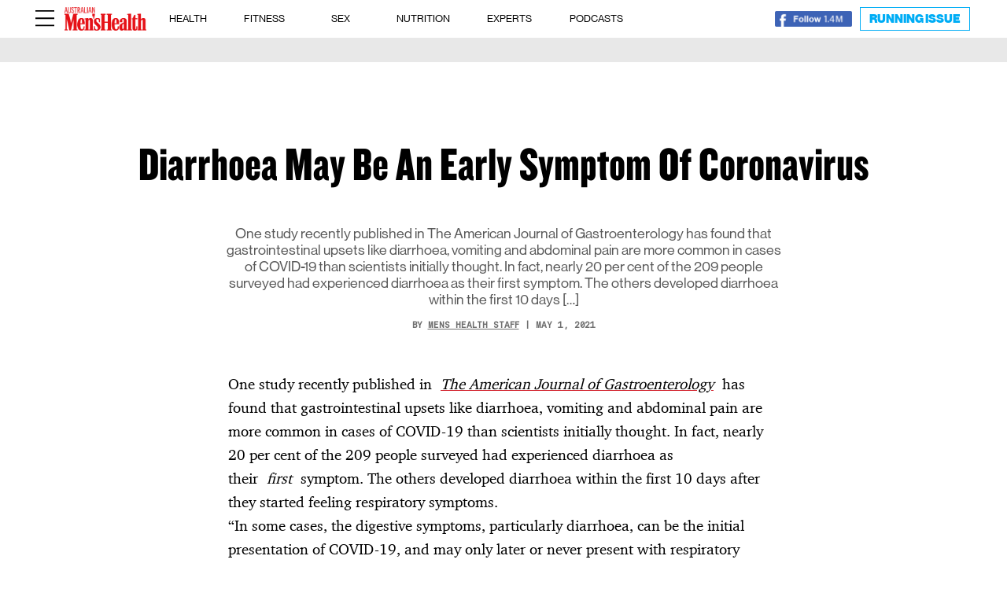

--- FILE ---
content_type: text/html; charset=UTF-8
request_url: https://menshealth.com.au/coronavirus-symptom-diarrhoea/page/2/?el_dbe_page
body_size: 26917
content:

<!DOCTYPE html>
<html lang="en-AU">
<head>
	<meta charset="UTF-8" />
<meta http-equiv="X-UA-Compatible" content="IE=edge">
	<link rel="pingback" href="https://menshealth.com.au/xmlrpc.php" />

	<script type="text/javascript">
		document.documentElement.className = 'js';
	</script>

		
	<!-- Facebook Pixel Code -->
	<script>
	!function(f,b,e,v,n,t,s)
	{if(f.fbq)return;n=f.fbq=function(){n.callMethod?
	n.callMethod.apply(n,arguments):n.queue.push(arguments)};
	if(!f._fbq)f._fbq=n;n.push=n;n.loaded=!0;n.version='2.0';
	n.queue=[];t=b.createElement(e);t.async=!0;
	t.src=v;s=b.getElementsByTagName(e)[0];
	s.parentNode.insertBefore(t,s)}(window, document,'script',
	'https://connect.facebook.net/en_US/fbevents.js');
	fbq('init', '851495348881577');
	fbq('track', 'PageView');
	</script>
	<noscript><img loading="lazy" height="1" width="1" style="display:none"
	src="https://www.facebook.com/tr?id=851495348881577&ev=PageView&noscript=1"
	/></noscript>
	<!-- End Facebook Pixel Code -->
	<script type="text/javascript" src="https://s.skimresources.com/js/199766X1737717.skimlinks.js"></script>
	
	<!-- Google tag (gtag.js) -->
	<script async src="https://www.googletagmanager.com/gtag/js?id=G-CYSS3BE916"></script>
	<script>
	  window.dataLayer = window.dataLayer || [];
	  function gtag(){dataLayer.push(arguments);}
	  gtag('js', new Date());
	  gtag('config', 'G-CYSS3BE916');
	</script>
	
<!-- 	 -->
	<script type="text/javascript" class="teads" src="//a.teads.tv/page/203601/tag" async="true"></script>
	<script async src="https://securepubads.g.doubleclick.net/tag/js/gpt.js"></script>
	<script>
			window.googletag = window.googletag || {cmd: []};
			googletag.cmd.push(function() {
			var adtestUrl = new URL(window.location.href);
			var adtestKv = adtestUrl.searchParams.get("adtestkv");
			if (adtestKv) {
				adtestKv = adtestKv.replace(/\W/g, '');
				googletag.pubads().setTargeting('adtestkv', adtestKv);
			}

			// Teads_inRead_OOP_MH
googletag.defineSlot('/22634050101/Teads_inRead_OOP_MH', [970, 250], 'div-gpt-ad-1709534620394-0').setTargeting('category', ['article']).addService(googletag.pubads());

/// Teads_inRead_1x1_menshealth
googletag.defineSlot('/22634050101/Teads_inRead_1x1_menshealth', [1, 1], 'div-gpt-ad-1710137889698-0').addService(googletag.pubads());			
			googletag.pubads().setCentering(true);
			googletag.pubads().enableLazyLoad({fetchMarginPercent: 50, renderMarginPercent: 0, mobileScaling: 2.0});
			googletag.pubads().enableSingleRequest();
			googletag.pubads().collapseEmptyDivs();
			googletag.enableServices();
		});
	</script>
	
	<link rel="preconnect" href="https://fonts.gstatic.com" crossorigin /><style id="et-divi-open-sans-inline-css">/* Original: https://fonts.googleapis.com/css?family=Open+Sans:300italic,400italic,600italic,700italic,800italic,400,300,600,700,800&#038;subset=latin,latin-ext&#038;display=swap *//* User Agent: Mozilla/5.0 (Unknown; Linux x86_64) AppleWebKit/538.1 (KHTML, like Gecko) Safari/538.1 Daum/4.1 */@font-face {font-family: 'Open Sans';font-style: italic;font-weight: 300;font-stretch: normal;font-display: swap;src: url(https://fonts.gstatic.com/s/opensans/v44/memQYaGs126MiZpBA-UFUIcVXSCEkx2cmqvXlWq8tWZ0Pw86hd0Rk5hkWV4exQ.ttf) format('truetype');}@font-face {font-family: 'Open Sans';font-style: italic;font-weight: 400;font-stretch: normal;font-display: swap;src: url(https://fonts.gstatic.com/s/opensans/v44/memQYaGs126MiZpBA-UFUIcVXSCEkx2cmqvXlWq8tWZ0Pw86hd0Rk8ZkWV4exQ.ttf) format('truetype');}@font-face {font-family: 'Open Sans';font-style: italic;font-weight: 600;font-stretch: normal;font-display: swap;src: url(https://fonts.gstatic.com/s/opensans/v44/memQYaGs126MiZpBA-UFUIcVXSCEkx2cmqvXlWq8tWZ0Pw86hd0RkxhjWV4exQ.ttf) format('truetype');}@font-face {font-family: 'Open Sans';font-style: italic;font-weight: 700;font-stretch: normal;font-display: swap;src: url(https://fonts.gstatic.com/s/opensans/v44/memQYaGs126MiZpBA-UFUIcVXSCEkx2cmqvXlWq8tWZ0Pw86hd0RkyFjWV4exQ.ttf) format('truetype');}@font-face {font-family: 'Open Sans';font-style: italic;font-weight: 800;font-stretch: normal;font-display: swap;src: url(https://fonts.gstatic.com/s/opensans/v44/memQYaGs126MiZpBA-UFUIcVXSCEkx2cmqvXlWq8tWZ0Pw86hd0Rk0ZjWV4exQ.ttf) format('truetype');}@font-face {font-family: 'Open Sans';font-style: normal;font-weight: 300;font-stretch: normal;font-display: swap;src: url(https://fonts.gstatic.com/s/opensans/v44/memSYaGs126MiZpBA-UvWbX2vVnXBbObj2OVZyOOSr4dVJWUgsiH0B4uaVc.ttf) format('truetype');}@font-face {font-family: 'Open Sans';font-style: normal;font-weight: 400;font-stretch: normal;font-display: swap;src: url(https://fonts.gstatic.com/s/opensans/v44/memSYaGs126MiZpBA-UvWbX2vVnXBbObj2OVZyOOSr4dVJWUgsjZ0B4uaVc.ttf) format('truetype');}@font-face {font-family: 'Open Sans';font-style: normal;font-weight: 600;font-stretch: normal;font-display: swap;src: url(https://fonts.gstatic.com/s/opensans/v44/memSYaGs126MiZpBA-UvWbX2vVnXBbObj2OVZyOOSr4dVJWUgsgH1x4uaVc.ttf) format('truetype');}@font-face {font-family: 'Open Sans';font-style: normal;font-weight: 700;font-stretch: normal;font-display: swap;src: url(https://fonts.gstatic.com/s/opensans/v44/memSYaGs126MiZpBA-UvWbX2vVnXBbObj2OVZyOOSr4dVJWUgsg-1x4uaVc.ttf) format('truetype');}@font-face {font-family: 'Open Sans';font-style: normal;font-weight: 800;font-stretch: normal;font-display: swap;src: url(https://fonts.gstatic.com/s/opensans/v44/memSYaGs126MiZpBA-UvWbX2vVnXBbObj2OVZyOOSr4dVJWUgshZ1x4uaVc.ttf) format('truetype');}/* User Agent: Mozilla/5.0 (Windows NT 6.1; WOW64; rv:27.0) Gecko/20100101 Firefox/27.0 */@font-face {font-family: 'Open Sans';font-style: italic;font-weight: 300;font-stretch: normal;font-display: swap;src: url(https://fonts.gstatic.com/l/font?kit=memQYaGs126MiZpBA-UFUIcVXSCEkx2cmqvXlWq8tWZ0Pw86hd0Rk5hkWV4exg&skey=743457fe2cc29280&v=v44) format('woff');}@font-face {font-family: 'Open Sans';font-style: italic;font-weight: 400;font-stretch: normal;font-display: swap;src: url(https://fonts.gstatic.com/l/font?kit=memQYaGs126MiZpBA-UFUIcVXSCEkx2cmqvXlWq8tWZ0Pw86hd0Rk8ZkWV4exg&skey=743457fe2cc29280&v=v44) format('woff');}@font-face {font-family: 'Open Sans';font-style: italic;font-weight: 600;font-stretch: normal;font-display: swap;src: url(https://fonts.gstatic.com/l/font?kit=memQYaGs126MiZpBA-UFUIcVXSCEkx2cmqvXlWq8tWZ0Pw86hd0RkxhjWV4exg&skey=743457fe2cc29280&v=v44) format('woff');}@font-face {font-family: 'Open Sans';font-style: italic;font-weight: 700;font-stretch: normal;font-display: swap;src: url(https://fonts.gstatic.com/l/font?kit=memQYaGs126MiZpBA-UFUIcVXSCEkx2cmqvXlWq8tWZ0Pw86hd0RkyFjWV4exg&skey=743457fe2cc29280&v=v44) format('woff');}@font-face {font-family: 'Open Sans';font-style: italic;font-weight: 800;font-stretch: normal;font-display: swap;src: url(https://fonts.gstatic.com/l/font?kit=memQYaGs126MiZpBA-UFUIcVXSCEkx2cmqvXlWq8tWZ0Pw86hd0Rk0ZjWV4exg&skey=743457fe2cc29280&v=v44) format('woff');}@font-face {font-family: 'Open Sans';font-style: normal;font-weight: 300;font-stretch: normal;font-display: swap;src: url(https://fonts.gstatic.com/l/font?kit=memSYaGs126MiZpBA-UvWbX2vVnXBbObj2OVZyOOSr4dVJWUgsiH0B4uaVQ&skey=62c1cbfccc78b4b2&v=v44) format('woff');}@font-face {font-family: 'Open Sans';font-style: normal;font-weight: 400;font-stretch: normal;font-display: swap;src: url(https://fonts.gstatic.com/l/font?kit=memSYaGs126MiZpBA-UvWbX2vVnXBbObj2OVZyOOSr4dVJWUgsjZ0B4uaVQ&skey=62c1cbfccc78b4b2&v=v44) format('woff');}@font-face {font-family: 'Open Sans';font-style: normal;font-weight: 600;font-stretch: normal;font-display: swap;src: url(https://fonts.gstatic.com/l/font?kit=memSYaGs126MiZpBA-UvWbX2vVnXBbObj2OVZyOOSr4dVJWUgsgH1x4uaVQ&skey=62c1cbfccc78b4b2&v=v44) format('woff');}@font-face {font-family: 'Open Sans';font-style: normal;font-weight: 700;font-stretch: normal;font-display: swap;src: url(https://fonts.gstatic.com/l/font?kit=memSYaGs126MiZpBA-UvWbX2vVnXBbObj2OVZyOOSr4dVJWUgsg-1x4uaVQ&skey=62c1cbfccc78b4b2&v=v44) format('woff');}@font-face {font-family: 'Open Sans';font-style: normal;font-weight: 800;font-stretch: normal;font-display: swap;src: url(https://fonts.gstatic.com/l/font?kit=memSYaGs126MiZpBA-UvWbX2vVnXBbObj2OVZyOOSr4dVJWUgshZ1x4uaVQ&skey=62c1cbfccc78b4b2&v=v44) format('woff');}/* User Agent: Mozilla/5.0 (Windows NT 6.3; rv:39.0) Gecko/20100101 Firefox/39.0 */@font-face {font-family: 'Open Sans';font-style: italic;font-weight: 300;font-stretch: normal;font-display: swap;src: url(https://fonts.gstatic.com/s/opensans/v44/memQYaGs126MiZpBA-UFUIcVXSCEkx2cmqvXlWq8tWZ0Pw86hd0Rk5hkWV4ewA.woff2) format('woff2');}@font-face {font-family: 'Open Sans';font-style: italic;font-weight: 400;font-stretch: normal;font-display: swap;src: url(https://fonts.gstatic.com/s/opensans/v44/memQYaGs126MiZpBA-UFUIcVXSCEkx2cmqvXlWq8tWZ0Pw86hd0Rk8ZkWV4ewA.woff2) format('woff2');}@font-face {font-family: 'Open Sans';font-style: italic;font-weight: 600;font-stretch: normal;font-display: swap;src: url(https://fonts.gstatic.com/s/opensans/v44/memQYaGs126MiZpBA-UFUIcVXSCEkx2cmqvXlWq8tWZ0Pw86hd0RkxhjWV4ewA.woff2) format('woff2');}@font-face {font-family: 'Open Sans';font-style: italic;font-weight: 700;font-stretch: normal;font-display: swap;src: url(https://fonts.gstatic.com/s/opensans/v44/memQYaGs126MiZpBA-UFUIcVXSCEkx2cmqvXlWq8tWZ0Pw86hd0RkyFjWV4ewA.woff2) format('woff2');}@font-face {font-family: 'Open Sans';font-style: italic;font-weight: 800;font-stretch: normal;font-display: swap;src: url(https://fonts.gstatic.com/s/opensans/v44/memQYaGs126MiZpBA-UFUIcVXSCEkx2cmqvXlWq8tWZ0Pw86hd0Rk0ZjWV4ewA.woff2) format('woff2');}@font-face {font-family: 'Open Sans';font-style: normal;font-weight: 300;font-stretch: normal;font-display: swap;src: url(https://fonts.gstatic.com/s/opensans/v44/memSYaGs126MiZpBA-UvWbX2vVnXBbObj2OVZyOOSr4dVJWUgsiH0B4uaVI.woff2) format('woff2');}@font-face {font-family: 'Open Sans';font-style: normal;font-weight: 400;font-stretch: normal;font-display: swap;src: url(https://fonts.gstatic.com/s/opensans/v44/memSYaGs126MiZpBA-UvWbX2vVnXBbObj2OVZyOOSr4dVJWUgsjZ0B4uaVI.woff2) format('woff2');}@font-face {font-family: 'Open Sans';font-style: normal;font-weight: 600;font-stretch: normal;font-display: swap;src: url(https://fonts.gstatic.com/s/opensans/v44/memSYaGs126MiZpBA-UvWbX2vVnXBbObj2OVZyOOSr4dVJWUgsgH1x4uaVI.woff2) format('woff2');}@font-face {font-family: 'Open Sans';font-style: normal;font-weight: 700;font-stretch: normal;font-display: swap;src: url(https://fonts.gstatic.com/s/opensans/v44/memSYaGs126MiZpBA-UvWbX2vVnXBbObj2OVZyOOSr4dVJWUgsg-1x4uaVI.woff2) format('woff2');}@font-face {font-family: 'Open Sans';font-style: normal;font-weight: 800;font-stretch: normal;font-display: swap;src: url(https://fonts.gstatic.com/s/opensans/v44/memSYaGs126MiZpBA-UvWbX2vVnXBbObj2OVZyOOSr4dVJWUgshZ1x4uaVI.woff2) format('woff2');}</style><style id="et-builder-googlefonts-cached-inline">/* Original: https://fonts.googleapis.com/css?family=Domine:regular,500,600,700&#038;subset=latin,latin-ext&#038;display=swap *//* User Agent: Mozilla/5.0 (Unknown; Linux x86_64) AppleWebKit/538.1 (KHTML, like Gecko) Safari/538.1 Daum/4.1 */@font-face {font-family: 'Domine';font-style: normal;font-weight: 400;font-display: swap;src: url(https://fonts.gstatic.com/s/domine/v25/L0xhDFMnlVwD4h3Lt9JWnbX3jG-2X3LAE1QfFg.ttf) format('truetype');}@font-face {font-family: 'Domine';font-style: normal;font-weight: 500;font-display: swap;src: url(https://fonts.gstatic.com/s/domine/v25/L0xhDFMnlVwD4h3Lt9JWnbX3jG-2X0DAE1QfFg.ttf) format('truetype');}@font-face {font-family: 'Domine';font-style: normal;font-weight: 600;font-display: swap;src: url(https://fonts.gstatic.com/s/domine/v25/L0xhDFMnlVwD4h3Lt9JWnbX3jG-2X6zHE1QfFg.ttf) format('truetype');}@font-face {font-family: 'Domine';font-style: normal;font-weight: 700;font-display: swap;src: url(https://fonts.gstatic.com/s/domine/v25/L0xhDFMnlVwD4h3Lt9JWnbX3jG-2X5XHE1QfFg.ttf) format('truetype');}/* User Agent: Mozilla/5.0 (Windows NT 6.1; WOW64; rv:27.0) Gecko/20100101 Firefox/27.0 */@font-face {font-family: 'Domine';font-style: normal;font-weight: 400;font-display: swap;src: url(https://fonts.gstatic.com/l/font?kit=L0xhDFMnlVwD4h3Lt9JWnbX3jG-2X3LAE1QfFQ&skey=ea73fc1e1d1dfd9a&v=v25) format('woff');}@font-face {font-family: 'Domine';font-style: normal;font-weight: 500;font-display: swap;src: url(https://fonts.gstatic.com/l/font?kit=L0xhDFMnlVwD4h3Lt9JWnbX3jG-2X0DAE1QfFQ&skey=ea73fc1e1d1dfd9a&v=v25) format('woff');}@font-face {font-family: 'Domine';font-style: normal;font-weight: 600;font-display: swap;src: url(https://fonts.gstatic.com/l/font?kit=L0xhDFMnlVwD4h3Lt9JWnbX3jG-2X6zHE1QfFQ&skey=ea73fc1e1d1dfd9a&v=v25) format('woff');}@font-face {font-family: 'Domine';font-style: normal;font-weight: 700;font-display: swap;src: url(https://fonts.gstatic.com/l/font?kit=L0xhDFMnlVwD4h3Lt9JWnbX3jG-2X5XHE1QfFQ&skey=ea73fc1e1d1dfd9a&v=v25) format('woff');}/* User Agent: Mozilla/5.0 (Windows NT 6.3; rv:39.0) Gecko/20100101 Firefox/39.0 */@font-face {font-family: 'Domine';font-style: normal;font-weight: 400;font-display: swap;src: url(https://fonts.gstatic.com/s/domine/v25/L0xhDFMnlVwD4h3Lt9JWnbX3jG-2X3LAE1QfEw.woff2) format('woff2');}@font-face {font-family: 'Domine';font-style: normal;font-weight: 500;font-display: swap;src: url(https://fonts.gstatic.com/s/domine/v25/L0xhDFMnlVwD4h3Lt9JWnbX3jG-2X0DAE1QfEw.woff2) format('woff2');}@font-face {font-family: 'Domine';font-style: normal;font-weight: 600;font-display: swap;src: url(https://fonts.gstatic.com/s/domine/v25/L0xhDFMnlVwD4h3Lt9JWnbX3jG-2X6zHE1QfEw.woff2) format('woff2');}@font-face {font-family: 'Domine';font-style: normal;font-weight: 700;font-display: swap;src: url(https://fonts.gstatic.com/s/domine/v25/L0xhDFMnlVwD4h3Lt9JWnbX3jG-2X5XHE1QfEw.woff2) format('woff2');}</style><meta name='robots' content='index, follow, max-image-preview:large, max-snippet:-1, max-video-preview:-1' />
	<style>img:is([sizes="auto" i], [sizes^="auto," i]) { contain-intrinsic-size: 3000px 1500px }</style>
	
	<!-- This site is optimized with the Yoast SEO Premium plugin v23.0 (Yoast SEO v23.0) - https://yoast.com/wordpress/plugins/seo/ -->
	<title>Diarrhoea May Be An Early Symptom Of Coronavirus | Men&#039;s Health Magazine Australia</title>
	<meta name="description" content="By now, you probably think you’re pretty clued up on the signs of coronavirus. The main ones being a dry cough and fever, fatigue and shortness of breath. But as time goes on and millions of people are being diagnosed worldwide, we’re discovering new symptoms that may be early indicators of infection." />
	<link rel="canonical" href="https://menshealth.com.au/coronavirus-symptom-diarrhoea/" />
	<meta property="og:locale" content="en_US" />
	<meta property="og:type" content="article" />
	<meta property="og:title" content="Diarrhoea May Be An Early Symptom Of Coronavirus" />
	<meta property="og:description" content="By now, you probably think you’re pretty clued up on the signs of coronavirus. The main ones being a dry cough and fever, fatigue and shortness of breath. But as time goes on and millions of people are being diagnosed worldwide, we’re discovering new symptoms that may be early indicators of infection." />
	<meta property="og:url" content="https://menshealth.com.au/coronavirus-symptom-diarrhoea/" />
	<meta property="og:site_name" content="Men&#039;s Health Magazine Australia" />
	<meta property="article:publisher" content="https://www.facebook.com/MensHealthAU/" />
	<meta property="article:published_time" content="2021-05-01T14:40:17+00:00" />
	<meta property="article:modified_time" content="2025-01-29T03:24:50+00:00" />
	<meta property="og:image" content="https://menshealth.com.au/wp-content/uploads/2021/05/man-on-toilet-holding-toilet-paper.jpg" />
	<meta property="og:image:width" content="150" />
	<meta property="og:image:height" content="150" />
	<meta property="og:image:type" content="image/jpeg" />
	<meta name="author" content="Mens Health Staff" />
	<meta name="twitter:card" content="summary_large_image" />
	<meta name="twitter:creator" content="@menshealthau" />
	<meta name="twitter:site" content="@menshealthau" />
	<meta name="twitter:label1" content="Written by" />
	<meta name="twitter:data1" content="Mens Health Staff" />
	<meta name="twitter:label2" content="Est. reading time" />
	<meta name="twitter:data2" content="2 minutes" />
	<script type="application/ld+json" class="yoast-schema-graph">{"@context":"https://schema.org","@graph":[{"@type":"NewsArticle","@id":"https://menshealth.com.au/coronavirus-symptom-diarrhoea/#article","isPartOf":{"@id":"https://menshealth.com.au/coronavirus-symptom-diarrhoea/"},"author":{"name":"Mens Health Staff","@id":"https://menshealth.com.au/#/schema/person/2781392f257198c5e35a6ef52872d303"},"headline":"Diarrhoea May Be An Early Symptom Of Coronavirus","datePublished":"2021-05-01T14:40:17+00:00","dateModified":"2025-01-29T03:24:50+00:00","mainEntityOfPage":{"@id":"https://menshealth.com.au/coronavirus-symptom-diarrhoea/"},"wordCount":392,"publisher":{"@id":"https://menshealth.com.au/#organization"},"inLanguage":"en-AU"},{"@type":"WebPage","@id":"https://menshealth.com.au/coronavirus-symptom-diarrhoea/","url":"https://menshealth.com.au/coronavirus-symptom-diarrhoea/","name":"Diarrhoea May Be An Early Symptom Of Coronavirus | Men's Health Magazine Australia","isPartOf":{"@id":"https://menshealth.com.au/#website"},"datePublished":"2021-05-01T14:40:17+00:00","dateModified":"2025-01-29T03:24:50+00:00","description":"By now, you probably think you’re pretty clued up on the signs of coronavirus. The main ones being a dry cough and fever, fatigue and shortness of breath. But as time goes on and millions of people are being diagnosed worldwide, we’re discovering new symptoms that may be early indicators of infection.","inLanguage":"en-AU","potentialAction":[{"@type":"ReadAction","target":["https://menshealth.com.au/coronavirus-symptom-diarrhoea/"]}]},{"@type":"WebSite","@id":"https://menshealth.com.au/#website","url":"https://menshealth.com.au/","name":"Men&#039;s Health Magazine Australia","description":"Fitness, Health, Weight Loss, Nutrition, Sex &amp; Style","publisher":{"@id":"https://menshealth.com.au/#organization"},"alternateName":"Australian Men's Health","potentialAction":[{"@type":"SearchAction","target":{"@type":"EntryPoint","urlTemplate":"https://menshealth.com.au/?s={search_term_string}"},"query-input":"required name=search_term_string"}],"inLanguage":"en-AU"},{"@type":"Organization","@id":"https://menshealth.com.au/#organization","name":"Australian Men's Health","url":"https://menshealth.com.au/","logo":{"@type":"ImageObject","inLanguage":"en-AU","@id":"https://menshealth.com.au/#/schema/logo/image/","url":"https://menshealth.com.au/wp-content/uploads/2021/12/cropped-Mens-Health.jpeg","contentUrl":"https://menshealth.com.au/wp-content/uploads/2021/12/cropped-Mens-Health.jpeg","width":512,"height":512,"caption":"Australian Men's Health"},"image":{"@id":"https://menshealth.com.au/#/schema/logo/image/"},"sameAs":["https://www.facebook.com/MensHealthAU/","https://x.com/menshealthau","https://www.instagram.com/menshealthau/","https://www.linkedin.com/company/menshealthau/","https://www.youtube.com/@AustralianMensHealth"],"description":"Your go-to source for advice and inspiration on all things fitness, health, nutrition, sex and entertainment.","email":"info@switzer.com.au","legalName":"Switzer Media + Publishing"},{"@type":"Person","@id":"https://menshealth.com.au/#/schema/person/2781392f257198c5e35a6ef52872d303","name":"Mens Health Staff","image":{"@type":"ImageObject","inLanguage":"en-AU","@id":"https://menshealth.com.au/#/schema/person/image/","url":"https://secure.gravatar.com/avatar/2bcc2c9c7c32a926173c6af2fdbb5e08eda391660bf31070c2bd14d18179dcff?s=96&d=mm&r=g","contentUrl":"https://secure.gravatar.com/avatar/2bcc2c9c7c32a926173c6af2fdbb5e08eda391660bf31070c2bd14d18179dcff?s=96&d=mm&r=g","caption":"Mens Health Staff"},"url":"https://menshealth.com.au/author/menshealthstaff/"}]}</script>
	<!-- / Yoast SEO Premium plugin. -->


<link rel='dns-prefetch' href='//js.hs-scripts.com' />
<link rel='dns-prefetch' href='//www.instagram.com' />
<link rel='dns-prefetch' href='//a.omappapi.com' />
<link rel='dns-prefetch' href='//www.googletagmanager.com' />
<link rel='dns-prefetch' href='//use.fontawesome.com' />
<link rel="alternate" type="application/rss+xml" title="Men&#039;s Health Magazine Australia &raquo; Feed" href="https://menshealth.com.au/feed/" />
<link rel="alternate" type="application/rss+xml" title="Men&#039;s Health Magazine Australia &raquo; Comments Feed" href="https://menshealth.com.au/comments/feed/" />
<link rel="alternate" type="application/rss+xml" title="Men&#039;s Health Magazine Australia &raquo; Stories Feed" href="https://menshealth.com.au/web-stories/feed/"><meta content="Netamorphose v.4.14.8.13" name="generator"/><link rel='stylesheet' id='sbi_styles-css' href='https://menshealth.com.au/wp-content/plugins/instagram-feed-pro/css/sbi-styles.css?ver=6.8.1' type='text/css' media='all' />
<link rel='stylesheet' id='sby_styles-css' href='https://menshealth.com.au/wp-content/plugins/feeds-for-youtube/css/sb-youtube-free.min.css?ver=2.4.0' type='text/css' media='all' />
<link rel='stylesheet' id='wp-block-library-css' href='https://menshealth.com.au/wp-includes/css/dist/block-library/style.css?ver=6.8.3' type='text/css' media='all' />
<style id='wp-block-library-theme-inline-css' type='text/css'>
.wp-block-audio :where(figcaption){
  color:#555;
  font-size:13px;
  text-align:center;
}
.is-dark-theme .wp-block-audio :where(figcaption){
  color:#ffffffa6;
}

.wp-block-audio{
  margin:0 0 1em;
}

.wp-block-code{
  border:1px solid #ccc;
  border-radius:4px;
  font-family:Menlo,Consolas,monaco,monospace;
  padding:.8em 1em;
}

.wp-block-embed :where(figcaption){
  color:#555;
  font-size:13px;
  text-align:center;
}
.is-dark-theme .wp-block-embed :where(figcaption){
  color:#ffffffa6;
}

.wp-block-embed{
  margin:0 0 1em;
}

.blocks-gallery-caption{
  color:#555;
  font-size:13px;
  text-align:center;
}
.is-dark-theme .blocks-gallery-caption{
  color:#ffffffa6;
}

:root :where(.wp-block-image figcaption){
  color:#555;
  font-size:13px;
  text-align:center;
}
.is-dark-theme :root :where(.wp-block-image figcaption){
  color:#ffffffa6;
}

.wp-block-image{
  margin:0 0 1em;
}

.wp-block-pullquote{
  border-bottom:4px solid;
  border-top:4px solid;
  color:currentColor;
  margin-bottom:1.75em;
}
.wp-block-pullquote cite,.wp-block-pullquote footer,.wp-block-pullquote__citation{
  color:currentColor;
  font-size:.8125em;
  font-style:normal;
  text-transform:uppercase;
}

.wp-block-quote{
  border-left:.25em solid;
  margin:0 0 1.75em;
  padding-left:1em;
}
.wp-block-quote cite,.wp-block-quote footer{
  color:currentColor;
  font-size:.8125em;
  font-style:normal;
  position:relative;
}
.wp-block-quote:where(.has-text-align-right){
  border-left:none;
  border-right:.25em solid;
  padding-left:0;
  padding-right:1em;
}
.wp-block-quote:where(.has-text-align-center){
  border:none;
  padding-left:0;
}
.wp-block-quote.is-large,.wp-block-quote.is-style-large,.wp-block-quote:where(.is-style-plain){
  border:none;
}

.wp-block-search .wp-block-search__label{
  font-weight:700;
}

.wp-block-search__button{
  border:1px solid #ccc;
  padding:.375em .625em;
}

:where(.wp-block-group.has-background){
  padding:1.25em 2.375em;
}

.wp-block-separator.has-css-opacity{
  opacity:.4;
}

.wp-block-separator{
  border:none;
  border-bottom:2px solid;
  margin-left:auto;
  margin-right:auto;
}
.wp-block-separator.has-alpha-channel-opacity{
  opacity:1;
}
.wp-block-separator:not(.is-style-wide):not(.is-style-dots){
  width:100px;
}
.wp-block-separator.has-background:not(.is-style-dots){
  border-bottom:none;
  height:1px;
}
.wp-block-separator.has-background:not(.is-style-wide):not(.is-style-dots){
  height:2px;
}

.wp-block-table{
  margin:0 0 1em;
}
.wp-block-table td,.wp-block-table th{
  word-break:normal;
}
.wp-block-table :where(figcaption){
  color:#555;
  font-size:13px;
  text-align:center;
}
.is-dark-theme .wp-block-table :where(figcaption){
  color:#ffffffa6;
}

.wp-block-video :where(figcaption){
  color:#555;
  font-size:13px;
  text-align:center;
}
.is-dark-theme .wp-block-video :where(figcaption){
  color:#ffffffa6;
}

.wp-block-video{
  margin:0 0 1em;
}

:root :where(.wp-block-template-part.has-background){
  margin-bottom:0;
  margin-top:0;
  padding:1.25em 2.375em;
}
</style>
<style id='font-awesome-svg-styles-default-inline-css' type='text/css'>
.svg-inline--fa {
  display: inline-block;
  height: 1em;
  overflow: visible;
  vertical-align: -.125em;
}
</style>
<link rel='stylesheet' id='font-awesome-svg-styles-css' href='https://menshealth.com.au/wp-content/uploads/font-awesome/v6.7.2/css/svg-with-js.css' type='text/css' media='all' />
<style id='font-awesome-svg-styles-inline-css' type='text/css'>
   .wp-block-font-awesome-icon svg::before,
   .wp-rich-text-font-awesome-icon svg::before {content: unset;}
</style>
<style id='global-styles-inline-css' type='text/css'>
:root{--wp--preset--aspect-ratio--square: 1;--wp--preset--aspect-ratio--4-3: 4/3;--wp--preset--aspect-ratio--3-4: 3/4;--wp--preset--aspect-ratio--3-2: 3/2;--wp--preset--aspect-ratio--2-3: 2/3;--wp--preset--aspect-ratio--16-9: 16/9;--wp--preset--aspect-ratio--9-16: 9/16;--wp--preset--color--black: #000000;--wp--preset--color--cyan-bluish-gray: #abb8c3;--wp--preset--color--white: #ffffff;--wp--preset--color--pale-pink: #f78da7;--wp--preset--color--vivid-red: #cf2e2e;--wp--preset--color--luminous-vivid-orange: #ff6900;--wp--preset--color--luminous-vivid-amber: #fcb900;--wp--preset--color--light-green-cyan: #7bdcb5;--wp--preset--color--vivid-green-cyan: #00d084;--wp--preset--color--pale-cyan-blue: #8ed1fc;--wp--preset--color--vivid-cyan-blue: #0693e3;--wp--preset--color--vivid-purple: #9b51e0;--wp--preset--gradient--vivid-cyan-blue-to-vivid-purple: linear-gradient(135deg,rgba(6,147,227,1) 0%,rgb(155,81,224) 100%);--wp--preset--gradient--light-green-cyan-to-vivid-green-cyan: linear-gradient(135deg,rgb(122,220,180) 0%,rgb(0,208,130) 100%);--wp--preset--gradient--luminous-vivid-amber-to-luminous-vivid-orange: linear-gradient(135deg,rgba(252,185,0,1) 0%,rgba(255,105,0,1) 100%);--wp--preset--gradient--luminous-vivid-orange-to-vivid-red: linear-gradient(135deg,rgba(255,105,0,1) 0%,rgb(207,46,46) 100%);--wp--preset--gradient--very-light-gray-to-cyan-bluish-gray: linear-gradient(135deg,rgb(238,238,238) 0%,rgb(169,184,195) 100%);--wp--preset--gradient--cool-to-warm-spectrum: linear-gradient(135deg,rgb(74,234,220) 0%,rgb(151,120,209) 20%,rgb(207,42,186) 40%,rgb(238,44,130) 60%,rgb(251,105,98) 80%,rgb(254,248,76) 100%);--wp--preset--gradient--blush-light-purple: linear-gradient(135deg,rgb(255,206,236) 0%,rgb(152,150,240) 100%);--wp--preset--gradient--blush-bordeaux: linear-gradient(135deg,rgb(254,205,165) 0%,rgb(254,45,45) 50%,rgb(107,0,62) 100%);--wp--preset--gradient--luminous-dusk: linear-gradient(135deg,rgb(255,203,112) 0%,rgb(199,81,192) 50%,rgb(65,88,208) 100%);--wp--preset--gradient--pale-ocean: linear-gradient(135deg,rgb(255,245,203) 0%,rgb(182,227,212) 50%,rgb(51,167,181) 100%);--wp--preset--gradient--electric-grass: linear-gradient(135deg,rgb(202,248,128) 0%,rgb(113,206,126) 100%);--wp--preset--gradient--midnight: linear-gradient(135deg,rgb(2,3,129) 0%,rgb(40,116,252) 100%);--wp--preset--font-size--small: 13px;--wp--preset--font-size--medium: 20px;--wp--preset--font-size--large: 36px;--wp--preset--font-size--x-large: 42px;--wp--preset--spacing--20: 0.44rem;--wp--preset--spacing--30: 0.67rem;--wp--preset--spacing--40: 1rem;--wp--preset--spacing--50: 1.5rem;--wp--preset--spacing--60: 2.25rem;--wp--preset--spacing--70: 3.38rem;--wp--preset--spacing--80: 5.06rem;--wp--preset--shadow--natural: 6px 6px 9px rgba(0, 0, 0, 0.2);--wp--preset--shadow--deep: 12px 12px 50px rgba(0, 0, 0, 0.4);--wp--preset--shadow--sharp: 6px 6px 0px rgba(0, 0, 0, 0.2);--wp--preset--shadow--outlined: 6px 6px 0px -3px rgba(255, 255, 255, 1), 6px 6px rgba(0, 0, 0, 1);--wp--preset--shadow--crisp: 6px 6px 0px rgba(0, 0, 0, 1);}:root { --wp--style--global--content-size: 823px;--wp--style--global--wide-size: 1080px; }:where(body) { margin: 0; }.wp-site-blocks > .alignleft { float: left; margin-right: 2em; }.wp-site-blocks > .alignright { float: right; margin-left: 2em; }.wp-site-blocks > .aligncenter { justify-content: center; margin-left: auto; margin-right: auto; }:where(.is-layout-flex){gap: 0.5em;}:where(.is-layout-grid){gap: 0.5em;}.is-layout-flow > .alignleft{float: left;margin-inline-start: 0;margin-inline-end: 2em;}.is-layout-flow > .alignright{float: right;margin-inline-start: 2em;margin-inline-end: 0;}.is-layout-flow > .aligncenter{margin-left: auto !important;margin-right: auto !important;}.is-layout-constrained > .alignleft{float: left;margin-inline-start: 0;margin-inline-end: 2em;}.is-layout-constrained > .alignright{float: right;margin-inline-start: 2em;margin-inline-end: 0;}.is-layout-constrained > .aligncenter{margin-left: auto !important;margin-right: auto !important;}.is-layout-constrained > :where(:not(.alignleft):not(.alignright):not(.alignfull)){max-width: var(--wp--style--global--content-size);margin-left: auto !important;margin-right: auto !important;}.is-layout-constrained > .alignwide{max-width: var(--wp--style--global--wide-size);}body .is-layout-flex{display: flex;}.is-layout-flex{flex-wrap: wrap;align-items: center;}.is-layout-flex > :is(*, div){margin: 0;}body .is-layout-grid{display: grid;}.is-layout-grid > :is(*, div){margin: 0;}body{padding-top: 0px;padding-right: 0px;padding-bottom: 0px;padding-left: 0px;}a:where(:not(.wp-element-button)){text-decoration: underline;}:root :where(.wp-element-button, .wp-block-button__link){background-color: #32373c;border-width: 0;color: #fff;font-family: inherit;font-size: inherit;line-height: inherit;padding: calc(0.667em + 2px) calc(1.333em + 2px);text-decoration: none;}.has-black-color{color: var(--wp--preset--color--black) !important;}.has-cyan-bluish-gray-color{color: var(--wp--preset--color--cyan-bluish-gray) !important;}.has-white-color{color: var(--wp--preset--color--white) !important;}.has-pale-pink-color{color: var(--wp--preset--color--pale-pink) !important;}.has-vivid-red-color{color: var(--wp--preset--color--vivid-red) !important;}.has-luminous-vivid-orange-color{color: var(--wp--preset--color--luminous-vivid-orange) !important;}.has-luminous-vivid-amber-color{color: var(--wp--preset--color--luminous-vivid-amber) !important;}.has-light-green-cyan-color{color: var(--wp--preset--color--light-green-cyan) !important;}.has-vivid-green-cyan-color{color: var(--wp--preset--color--vivid-green-cyan) !important;}.has-pale-cyan-blue-color{color: var(--wp--preset--color--pale-cyan-blue) !important;}.has-vivid-cyan-blue-color{color: var(--wp--preset--color--vivid-cyan-blue) !important;}.has-vivid-purple-color{color: var(--wp--preset--color--vivid-purple) !important;}.has-black-background-color{background-color: var(--wp--preset--color--black) !important;}.has-cyan-bluish-gray-background-color{background-color: var(--wp--preset--color--cyan-bluish-gray) !important;}.has-white-background-color{background-color: var(--wp--preset--color--white) !important;}.has-pale-pink-background-color{background-color: var(--wp--preset--color--pale-pink) !important;}.has-vivid-red-background-color{background-color: var(--wp--preset--color--vivid-red) !important;}.has-luminous-vivid-orange-background-color{background-color: var(--wp--preset--color--luminous-vivid-orange) !important;}.has-luminous-vivid-amber-background-color{background-color: var(--wp--preset--color--luminous-vivid-amber) !important;}.has-light-green-cyan-background-color{background-color: var(--wp--preset--color--light-green-cyan) !important;}.has-vivid-green-cyan-background-color{background-color: var(--wp--preset--color--vivid-green-cyan) !important;}.has-pale-cyan-blue-background-color{background-color: var(--wp--preset--color--pale-cyan-blue) !important;}.has-vivid-cyan-blue-background-color{background-color: var(--wp--preset--color--vivid-cyan-blue) !important;}.has-vivid-purple-background-color{background-color: var(--wp--preset--color--vivid-purple) !important;}.has-black-border-color{border-color: var(--wp--preset--color--black) !important;}.has-cyan-bluish-gray-border-color{border-color: var(--wp--preset--color--cyan-bluish-gray) !important;}.has-white-border-color{border-color: var(--wp--preset--color--white) !important;}.has-pale-pink-border-color{border-color: var(--wp--preset--color--pale-pink) !important;}.has-vivid-red-border-color{border-color: var(--wp--preset--color--vivid-red) !important;}.has-luminous-vivid-orange-border-color{border-color: var(--wp--preset--color--luminous-vivid-orange) !important;}.has-luminous-vivid-amber-border-color{border-color: var(--wp--preset--color--luminous-vivid-amber) !important;}.has-light-green-cyan-border-color{border-color: var(--wp--preset--color--light-green-cyan) !important;}.has-vivid-green-cyan-border-color{border-color: var(--wp--preset--color--vivid-green-cyan) !important;}.has-pale-cyan-blue-border-color{border-color: var(--wp--preset--color--pale-cyan-blue) !important;}.has-vivid-cyan-blue-border-color{border-color: var(--wp--preset--color--vivid-cyan-blue) !important;}.has-vivid-purple-border-color{border-color: var(--wp--preset--color--vivid-purple) !important;}.has-vivid-cyan-blue-to-vivid-purple-gradient-background{background: var(--wp--preset--gradient--vivid-cyan-blue-to-vivid-purple) !important;}.has-light-green-cyan-to-vivid-green-cyan-gradient-background{background: var(--wp--preset--gradient--light-green-cyan-to-vivid-green-cyan) !important;}.has-luminous-vivid-amber-to-luminous-vivid-orange-gradient-background{background: var(--wp--preset--gradient--luminous-vivid-amber-to-luminous-vivid-orange) !important;}.has-luminous-vivid-orange-to-vivid-red-gradient-background{background: var(--wp--preset--gradient--luminous-vivid-orange-to-vivid-red) !important;}.has-very-light-gray-to-cyan-bluish-gray-gradient-background{background: var(--wp--preset--gradient--very-light-gray-to-cyan-bluish-gray) !important;}.has-cool-to-warm-spectrum-gradient-background{background: var(--wp--preset--gradient--cool-to-warm-spectrum) !important;}.has-blush-light-purple-gradient-background{background: var(--wp--preset--gradient--blush-light-purple) !important;}.has-blush-bordeaux-gradient-background{background: var(--wp--preset--gradient--blush-bordeaux) !important;}.has-luminous-dusk-gradient-background{background: var(--wp--preset--gradient--luminous-dusk) !important;}.has-pale-ocean-gradient-background{background: var(--wp--preset--gradient--pale-ocean) !important;}.has-electric-grass-gradient-background{background: var(--wp--preset--gradient--electric-grass) !important;}.has-midnight-gradient-background{background: var(--wp--preset--gradient--midnight) !important;}.has-small-font-size{font-size: var(--wp--preset--font-size--small) !important;}.has-medium-font-size{font-size: var(--wp--preset--font-size--medium) !important;}.has-large-font-size{font-size: var(--wp--preset--font-size--large) !important;}.has-x-large-font-size{font-size: var(--wp--preset--font-size--x-large) !important;}
:where(.wp-block-post-template.is-layout-flex){gap: 1.25em;}:where(.wp-block-post-template.is-layout-grid){gap: 1.25em;}
:where(.wp-block-columns.is-layout-flex){gap: 2em;}:where(.wp-block-columns.is-layout-grid){gap: 2em;}
:root :where(.wp-block-pullquote){font-size: 1.5em;line-height: 1.6;}
</style>
<link rel='stylesheet' id='menu-image-css' href='https://menshealth.com.au/wp-content/plugins/menu-image/includes/css/menu-image.css?ver=3.13' type='text/css' media='all' />
<link rel='stylesheet' id='dashicons-css' href='https://menshealth.com.au/wp-includes/css/dashicons.css?ver=6.8.3' type='text/css' media='all' />
<link rel='stylesheet' id='divicarousel8_swipper_css-css' href='https://menshealth.com.au/wp-content/plugins/carousels-slider-for-divi/public/css/swiper-bundle.css?ver=1.6.3' type='text/css' media='all' />
<link rel='stylesheet' id='divicarousel8_custom_css-css' href='https://menshealth.com.au/wp-content/plugins/carousels-slider-for-divi/public/css/custom.css?ver=1.6.3' type='text/css' media='all' />
<link rel='stylesheet' id='wpgp-youtube-gallery-css' href='https://menshealth.com.au/wp-content/plugins/video-gallery-playlist/public/css/wpgp-youtube-gallery-public.css?ver=2.4.0' type='text/css' media='all' />
<link rel='stylesheet' id='font-awesome-official-css' href='https://use.fontawesome.com/releases/v6.7.2/css/all.css' type='text/css' media='all' integrity="sha384-nRgPTkuX86pH8yjPJUAFuASXQSSl2/bBUiNV47vSYpKFxHJhbcrGnmlYpYJMeD7a" crossorigin="anonymous" />
<link rel='stylesheet' id='divicarousel8-styles-css' href='https://menshealth.com.au/wp-content/plugins/carousels-slider-for-divi/styles/style.min.css?ver=1.6.3' type='text/css' media='all' />
<link rel='stylesheet' id='divi-blog-extras-styles-css' href='https://menshealth.com.au/wp-content/plugins/divi-blog-extras/styles/style.min.css?ver=2.5.3' type='text/css' media='all' />
<link rel='stylesheet' id='forget-about-shortcode-buttons-css' href='https://menshealth.com.au/wp-content/plugins/forget-about-shortcode-buttons/public/css/button-styles.css?ver=2.1.3' type='text/css' media='all' />
<link rel='stylesheet' id='divi-style-parent-css' href='https://menshealth.com.au/wp-content/themes/Divi/style-static.min.css?ver=4.23.4' type='text/css' media='all' />
<link rel='stylesheet' id='fonts-css' href='https://menshealth.com.au/wp-content/themes/Netamorphose/vendor/fontawesome/css/all.css?ver=6.8.3' type='text/css' media='all' />
<link rel='stylesheet' id='nm-theme-gp-public-css' href='https://menshealth.com.au/wp-content/themes/Netamorphose/css/nm-gp-public.css?ver=1.0.0' type='text/css' media='all' />
<link rel='stylesheet' id='slick-css' href='https://menshealth.com.au/wp-content/themes/Netamorphose/css/slick.css?ver=1.0.0' type='text/css' media='all' />
<link rel='stylesheet' id='slick-theme-css' href='https://menshealth.com.au/wp-content/themes/Netamorphose/css/slick-theme.css?ver=1.0.0' type='text/css' media='all' />
<link rel='stylesheet' id='frontend-css' href='https://menshealth.com.au/wp-content/themes/Netamorphose/css/frontend.css?ver=1.0.0' type='text/css' media='all' />
<link rel='stylesheet' id='single-css' href='https://menshealth.com.au/wp-content/themes/Netamorphose/css/single.css?ver=1.0.0' type='text/css' media='all' />
<link rel='stylesheet' id='single-button-css' href='https://menshealth.com.au/wp-content/themes/Netamorphose/css/single-button.css?ver=1.0.0' type='text/css' media='all' />
<link rel='stylesheet' id='theme-css' href='https://menshealth.com.au/wp-content/themes/Netamorphose/css/theme.css?ver=1.0.0' type='text/css' media='all' />
<link rel='stylesheet' id='custom-css' href='https://menshealth.com.au/wp-content/themes/Netamorphose/css/custom.css?ver=all' type='text/css' media='all' />
<link rel='stylesheet' id='divi-style-css' href='https://menshealth.com.au/wp-content/themes/Netamorphose/style.css?ver=4.23.4' type='text/css' media='all' />
<link rel='stylesheet' id='font-awesome-official-v4shim-css' href='https://use.fontawesome.com/releases/v6.7.2/css/v4-shims.css' type='text/css' media='all' integrity="sha384-npPMK6zwqNmU3qyCCxEcWJkLBNYxEFM1nGgSoAWuCCXqVVz0cvwKEMfyTNkOxM2N" crossorigin="anonymous" />
<script type="text/javascript" src="https://menshealth.com.au/wp-includes/js/jquery/jquery.js?ver=3.7.1" id="jquery-core-js"></script>
<script type="text/javascript" src="https://menshealth.com.au/wp-includes/js/jquery/jquery-migrate.js?ver=3.4.1" id="jquery-migrate-js"></script>
<script type="text/javascript" src="https://menshealth.com.au/wp-content/plugins/carousels-slider-for-divi/public/js/swiper-bundle.min.js?ver=1.6.3" id="divicarousel8_swipper_js-js"></script>
<script type="text/javascript" src="https://menshealth.com.au/wp-content/plugins/video-gallery-playlist/public/js/wpgp-youtube-gallery-public.js?ver=2.4.0" id="wpgp-youtube-gallery-js"></script>
<script type="text/javascript" src="https://menshealth.com.au/wp-content/themes/Netamorphose/js/nm.js?ver=6.8.3" id="nm-js"></script>
<script type="text/javascript" src="https://menshealth.com.au/wp-content/themes/Netamorphose/js/parallax.min.js?ver=6.8.3" id="pallax-js"></script>
<script type="text/javascript" src="https://menshealth.com.au/wp-content/themes/Netamorphose/js/nm-body.js?ver=6.8.3" id="nm2-js"></script>
<script type="text/javascript" src="https://menshealth.com.au/wp-content/themes/Netamorphose/js/frontend.js?ver=1.0.0" id="frontend-js"></script>
<script type="text/javascript" src="https://www.instagram.com/embed.js?ver=6.8.3" id="instagram-embed-js"></script>
<script type="text/javascript" src="https://menshealth.com.au/wp-content/themes/Netamorphose/js/custom.js?ver=6.8.3" id="custom-js"></script>

<!-- Google tag (gtag.js) snippet added by Site Kit -->

<!-- Google Analytics snippet added by Site Kit -->
<script type="text/javascript" src="https://www.googletagmanager.com/gtag/js?id=GT-MB649ZV" id="google_gtagjs-js" async></script>
<script type="text/javascript" id="google_gtagjs-js-after">
/* <![CDATA[ */
window.dataLayer = window.dataLayer || [];function gtag(){dataLayer.push(arguments);}
gtag("set","linker",{"domains":["menshealth.com.au"]});
gtag("js", new Date());
gtag("set", "developer_id.dZTNiMT", true);
gtag("config", "GT-MB649ZV");
/* ]]> */
</script>

<!-- End Google tag (gtag.js) snippet added by Site Kit -->
<link rel="https://api.w.org/" href="https://menshealth.com.au/wp-json/" /><link rel="alternate" title="JSON" type="application/json" href="https://menshealth.com.au/wp-json/wp/v2/posts/1890" /><link rel="EditURI" type="application/rsd+xml" title="RSD" href="https://menshealth.com.au/xmlrpc.php?rsd" />
<meta name="generator" content="WordPress 6.8.3" />
<link rel='shortlink' href='https://menshealth.com.au/?p=1890' />
<link rel="alternate" title="oEmbed (JSON)" type="application/json+oembed" href="https://menshealth.com.au/wp-json/oembed/1.0/embed?url=https%3A%2F%2Fmenshealth.com.au%2Fcoronavirus-symptom-diarrhoea%2F" />
<link rel="alternate" title="oEmbed (XML)" type="text/xml+oembed" href="https://menshealth.com.au/wp-json/oembed/1.0/embed?url=https%3A%2F%2Fmenshealth.com.au%2Fcoronavirus-symptom-diarrhoea%2F&#038;format=xml" />
<meta name="generator" content="Site Kit by Google 1.136.0" />			<!-- DO NOT COPY THIS SNIPPET! Start of Page Analytics Tracking for HubSpot WordPress plugin v11.0.4-->
			<script class="hsq-set-content-id" data-content-id="blog-post">
				var _hsq = _hsq || [];
				_hsq.push(["setContentType", "blog-post"]);
			</script>
			<!-- DO NOT COPY THIS SNIPPET! End of Page Analytics Tracking for HubSpot WordPress plugin -->
			        <style>@media screen and (max-width: 782px) {
                #wpadminbar li#wp-admin-bar-sweeppress-menu {
                    display: block;
                }
            }</style>
			<!-- Google Tag Manager -->
	<script>(function(w,d,s,l,i){w[l]=w[l]||[];w[l].push({'gtm.start':
	new Date().getTime(),event:'gtm.js'});var f=d.getElementsByTagName(s)[0],
	j=d.createElement(s),dl=l!='dataLayer'?'&l='+l:'';j.async=true;j.src=
	'https://www.googletagmanager.com/gtm.js?id='+i+dl;f.parentNode.insertBefore(j,f);
	})(window,document,'script','dataLayer','GTM-N95Z7M7H');</script>
	<!-- End Google Tag Manager -->
    <script>
        function trimByWord(sentence,wordcount = 16) {
            var result = sentence;
            var resultArray = result.split(" ");
            if(resultArray.length > wordcount){
                resultArray = resultArray.slice(0, wordcount);
                result = resultArray.join(" ") + "...";
            }
            return result;
        }
        jQuery(window).on('load', function(){
            jQuery('.nm-extra-meta-icon').each(function() {
                jQuery(".post-data p").text(function(index, currentText) {
                    return trimByWord(currentText);
                });
            });
        });
    </script>
    <meta name="viewport" content="width=device-width, initial-scale=1.0, maximum-scale=1.0, user-scalable=0" /><meta name="google-site-verification" content="C7aPxUyIArYp7nnGgzZF7sixP8ykbMhR2lliaV-VOY0"><meta name="generator" content="Elementor 3.30.2; features: e_font_icon_svg, additional_custom_breakpoints; settings: css_print_method-external, google_font-enabled, font_display-swap">
			<style>
				.e-con.e-parent:nth-of-type(n+4):not(.e-lazyloaded):not(.e-no-lazyload),
				.e-con.e-parent:nth-of-type(n+4):not(.e-lazyloaded):not(.e-no-lazyload) * {
					background-image: none !important;
				}
				@media screen and (max-height: 1024px) {
					.e-con.e-parent:nth-of-type(n+3):not(.e-lazyloaded):not(.e-no-lazyload),
					.e-con.e-parent:nth-of-type(n+3):not(.e-lazyloaded):not(.e-no-lazyload) * {
						background-image: none !important;
					}
				}
				@media screen and (max-height: 640px) {
					.e-con.e-parent:nth-of-type(n+2):not(.e-lazyloaded):not(.e-no-lazyload),
					.e-con.e-parent:nth-of-type(n+2):not(.e-lazyloaded):not(.e-no-lazyload) * {
						background-image: none !important;
					}
				}
			</style>
			<script>
  jQuery(document).ready(function(){
      jQuery(".Sticky-bar").on('click', function(){
        jQuery(".sticky-section").toggleClass("show1");
      });
    });
    
    jQuery(document).ready(function(){
      jQuery(".sticky-crossbar").on('click', function(){
        jQuery(".sticky-section").toggleClass("show1");
      });
    });
</script>
<script>
jQuery(document).ready(function(){
	jQuery('.featured-blog .post-meta').prependTo('.featured-blog .entry-title');
})
</script>



<script> jQuery(document).ready(function(){
		//for entering number in the featured story
       jQuery(".featured-section .featured-1 h2.entry-title").prepend("<div id='post_number'> 1 </div>");
       jQuery(".featured-section .featured-2 h2.entry-title").prepend("<div id='post_number'> 2 </div>");
       jQuery(".featured-section .featured-3 h2.entry-title").prepend("<div id='post_number'> 3 </div>");
       jQuery(".featured-section .featured-4 h2.entry-title").prepend("<div id='post_number'> 4 </div>");
       jQuery(".featured-section .featured-5 h2.entry-title").prepend("<div id='post_number'> 5 </div>");
 });</script><link rel="icon" href="https://menshealth.com.au/wp-content/uploads/2021/12/cropped-Mens-Health-32x32.jpeg" sizes="32x32" />
<link rel="icon" href="https://menshealth.com.au/wp-content/uploads/2021/12/cropped-Mens-Health-192x192.jpeg" sizes="192x192" />
<link rel="apple-touch-icon" href="https://menshealth.com.au/wp-content/uploads/2021/12/cropped-Mens-Health-180x180.jpeg" />
<meta name="msapplication-TileImage" content="https://menshealth.com.au/wp-content/uploads/2021/12/cropped-Mens-Health-270x270.jpeg" />
<script type='text/javascript'>var wpPageVars = {"site":"menshealth","pageType":"post","cat":["uncategorised-mens-health"],"tags":[]};</script><style id="et-divi-customizer-global-cached-inline-styles">#et_search_icon:hover,.mobile_menu_bar:before,.mobile_menu_bar:after,.et_toggle_slide_menu:after,.et-social-icon a:hover,.et_pb_sum,.et_pb_pricing li a,.et_pb_pricing_table_button,.et_overlay:before,.entry-summary p.price ins,.et_pb_member_social_links a:hover,.et_pb_widget li a:hover,.et_pb_filterable_portfolio .et_pb_portfolio_filters li a.active,.et_pb_filterable_portfolio .et_pb_portofolio_pagination ul li a.active,.et_pb_gallery .et_pb_gallery_pagination ul li a.active,.wp-pagenavi span.current,.wp-pagenavi a:hover,.nav-single a,.tagged_as a,.posted_in a{color:#000000}.et_pb_contact_submit,.et_password_protected_form .et_submit_button,.et_pb_bg_layout_light .et_pb_newsletter_button,.comment-reply-link,.form-submit .et_pb_button,.et_pb_bg_layout_light .et_pb_promo_button,.et_pb_bg_layout_light .et_pb_more_button,.et_pb_contact p input[type="checkbox"]:checked+label i:before,.et_pb_bg_layout_light.et_pb_module.et_pb_button{color:#000000}.footer-widget h4{color:#000000}.et-search-form,.nav li ul,.et_mobile_menu,.footer-widget li:before,.et_pb_pricing li:before,blockquote{border-color:#000000}.et_pb_counter_amount,.et_pb_featured_table .et_pb_pricing_heading,.et_quote_content,.et_link_content,.et_audio_content,.et_pb_post_slider.et_pb_bg_layout_dark,.et_slide_in_menu_container,.et_pb_contact p input[type="radio"]:checked+label i:before{background-color:#000000}.container,.et_pb_row,.et_pb_slider .et_pb_container,.et_pb_fullwidth_section .et_pb_title_container,.et_pb_fullwidth_section .et_pb_title_featured_container,.et_pb_fullwidth_header:not(.et_pb_fullscreen) .et_pb_fullwidth_header_container{max-width:1300px}.et_boxed_layout #page-container,.et_boxed_layout.et_non_fixed_nav.et_transparent_nav #page-container #top-header,.et_boxed_layout.et_non_fixed_nav.et_transparent_nav #page-container #main-header,.et_fixed_nav.et_boxed_layout #page-container #top-header,.et_fixed_nav.et_boxed_layout #page-container #main-header,.et_boxed_layout #page-container .container,.et_boxed_layout #page-container .et_pb_row{max-width:1460px}a{color:#000000}.et_secondary_nav_enabled #page-container #top-header{background-color:#000000!important}#et-secondary-nav li ul{background-color:#000000}.et_header_style_centered .mobile_nav .select_page,.et_header_style_split .mobile_nav .select_page,.et_nav_text_color_light #top-menu>li>a,.et_nav_text_color_dark #top-menu>li>a,#top-menu a,.et_mobile_menu li a,.et_nav_text_color_light .et_mobile_menu li a,.et_nav_text_color_dark .et_mobile_menu li a,#et_search_icon:before,.et_search_form_container input,span.et_close_search_field:after,#et-top-navigation .et-cart-info{color:rgba(0,0,0,0.7)}.et_search_form_container input::-moz-placeholder{color:rgba(0,0,0,0.7)}.et_search_form_container input::-webkit-input-placeholder{color:rgba(0,0,0,0.7)}.et_search_form_container input:-ms-input-placeholder{color:rgba(0,0,0,0.7)}#top-menu li.current-menu-ancestor>a,#top-menu li.current-menu-item>a,#top-menu li.current_page_item>a{color:#000000}#main-footer .footer-widget h4,#main-footer .widget_block h1,#main-footer .widget_block h2,#main-footer .widget_block h3,#main-footer .widget_block h4,#main-footer .widget_block h5,#main-footer .widget_block h6{color:#000000}.footer-widget li:before{border-color:#000000}body .et_pb_button{font-weight:bold;font-style:normal;text-transform:none;text-decoration:none;}body.et_pb_button_helper_class .et_pb_button,body.et_pb_button_helper_class .et_pb_module.et_pb_button{}h1,h2,h3,h4,h5,h6,.et_quote_content blockquote p,.et_pb_slide_description .et_pb_slide_title{font-weight:bold;font-style:normal;text-transform:none;text-decoration:none}@media only screen and (min-width:981px){.et_header_style_left #et-top-navigation,.et_header_style_split #et-top-navigation{padding:56px 0 0 0}.et_header_style_left #et-top-navigation nav>ul>li>a,.et_header_style_split #et-top-navigation nav>ul>li>a{padding-bottom:56px}.et_header_style_split .centered-inline-logo-wrap{width:112px;margin:-112px 0}.et_header_style_split .centered-inline-logo-wrap #logo{max-height:112px}.et_pb_svg_logo.et_header_style_split .centered-inline-logo-wrap #logo{height:112px}.et_header_style_centered #top-menu>li>a{padding-bottom:20px}.et_header_style_slide #et-top-navigation,.et_header_style_fullscreen #et-top-navigation{padding:47px 0 47px 0!important}.et_header_style_centered #main-header .logo_container{height:112px}.et_header_style_centered #logo{max-height:70%}.et_pb_svg_logo.et_header_style_centered #logo{height:70%}.et_header_style_left .et-fixed-header #et-top-navigation,.et_header_style_split .et-fixed-header #et-top-navigation{padding:30px 0 0 0}.et_header_style_left .et-fixed-header #et-top-navigation nav>ul>li>a,.et_header_style_split .et-fixed-header #et-top-navigation nav>ul>li>a{padding-bottom:30px}.et_header_style_centered header#main-header.et-fixed-header .logo_container{height:60px}.et_header_style_split #main-header.et-fixed-header .centered-inline-logo-wrap{width:60px;margin:-60px 0}.et_header_style_split .et-fixed-header .centered-inline-logo-wrap #logo{max-height:60px}.et_pb_svg_logo.et_header_style_split .et-fixed-header .centered-inline-logo-wrap #logo{height:60px}.et_header_style_slide .et-fixed-header #et-top-navigation,.et_header_style_fullscreen .et-fixed-header #et-top-navigation{padding:21px 0 21px 0!important}.et_fixed_nav #page-container .et-fixed-header#top-header{background-color:#000000!important}.et_fixed_nav #page-container .et-fixed-header#top-header #et-secondary-nav li ul{background-color:#000000}.et-fixed-header #top-menu a,.et-fixed-header #et_search_icon:before,.et-fixed-header #et_top_search .et-search-form input,.et-fixed-header .et_search_form_container input,.et-fixed-header .et_close_search_field:after,.et-fixed-header #et-top-navigation .et-cart-info{color:rgba(0,0,0,0.7)!important}.et-fixed-header .et_search_form_container input::-moz-placeholder{color:rgba(0,0,0,0.7)!important}.et-fixed-header .et_search_form_container input::-webkit-input-placeholder{color:rgba(0,0,0,0.7)!important}.et-fixed-header .et_search_form_container input:-ms-input-placeholder{color:rgba(0,0,0,0.7)!important}.et-fixed-header #top-menu li.current-menu-ancestor>a,.et-fixed-header #top-menu li.current-menu-item>a,.et-fixed-header #top-menu li.current_page_item>a{color:#000000!important}}@media only screen and (min-width:1625px){.et_pb_row{padding:32px 0}.et_pb_section{padding:65px 0}.single.et_pb_pagebuilder_layout.et_full_width_page .et_post_meta_wrapper{padding-top:97px}.et_pb_fullwidth_section{padding:0}}.blog-content .blog-main-content .et_pb_title_featured_container .et_pb_image_wrap{display:inline-block}.template-author-post .avatar{width:96px;height:96px;border-radius:50%}.custom-paginate{display:flex;justify-content:space-between;font-size:1.5rem;line-height:1.2;color:#000;font-family:'Knockout';font-weight:500}.custom-paginate .page-numbers:not(.prev):not(.next){display:none}.custom-paginate .prev.page-numbers{order:2}.single .blog-excrept{max-width:710px;margin:0 auto}.nm-ga-bio a{color:#f04e29}.postid-58401 [class*="ads-code-"],.postid-58401 center,.postid-58455 [class*="ads-code-"],.postid-58455 center{display:none!important}.featured-box.layout_1 .image-content:before{display:none}</style></head>
<body class="paged wp-singular post-template-default single single-post postid-1890 single-format-standard wp-custom-logo wp-theme-Divi wp-child-theme-Netamorphose et-tb-has-template et-tb-has-header et-tb-has-body et-tb-has-footer et_pb_button_helper_class et_cover_background et_pb_gutter osx et_pb_gutters3 et_divi_theme et-db elementor-default elementor-kit-51997">
	<!-- Start of HubSpot Embed Code -->
<script type="text/javascript" id="hs-script-loader" async defer src="//js.hs-scripts.com/7181062.js?businessUnitId=1220856"></script>
<!-- End of HubSpot Embed Code -->	<!-- Google Tag Manager (noscript) -->
	<noscript><iframe src="https://www.googletagmanager.com/ns.html?id=GTM-N95Z7M7H"
	height="0" width="0" style="display:none;visibility:hidden"></iframe></noscript>
	<!-- End Google Tag Manager (noscript) -->
<div id="page-container">
<div id="et-boc" class="et-boc">
			
		<header class="et-l et-l--header">
			<div class="et_builder_inner_content et_pb_gutters3">
		<div class="et_pb_section et_pb_section_0_tb_header et_section_regular" >
				
				
				
				
				
				
				<div class="et_pb_row et_pb_row_0_tb_header">
				<div class="et_pb_column et_pb_column_4_4 et_pb_column_0_tb_header  et_pb_css_mix_blend_mode_passthrough et-last-child et_pb_column_empty">
				
				
				
				
				
			</div>
				
				
				
				
			</div>
				
				
			</div><div class="et_pb_section et_pb_section_1_tb_header my-section et_pb_with_background et_section_regular et_pb_section--fixed" >
				
				
				
				
				
				
				<div class="et_pb_row et_pb_row_1_tb_header custom-row1 et_pb_gutters2">
				<div class="et_pb_column et_pb_column_1_4 et_pb_column_1_tb_header header-image-logo , mobile-width col-1  et_pb_css_mix_blend_mode_passthrough">
				
				
				
				
				<div class="et_pb_module et_pb_image et_pb_image_0_tb_header">
				
				
				
				
				<a href="https://www.menshealth.com.au/"><span class="et_pb_image_wrap "><img decoding="async" src="https://www.menshealth.com.au/wp-content/uploads/2021/05/MH-Logo.png" alt="Australian Men&#039;s Health" title="Australian Men&#039;s Health" /></span></a>
			</div>
			</div><div class="et_pb_column et_pb_column_1_2 et_pb_column_2_tb_header width-crossbar col-2  et_pb_css_mix_blend_mode_passthrough">
				
				
				
				
				<div class="et_pb_module et_pb_code et_pb_code_2_tb_header Sticky-bar">
				
				
				
				
				<div class="et_pb_code_inner"><i class="fas fa-bars"></i></div>
			</div>
			</div><div class="et_pb_column et_pb_column_1_4 et_pb_column_3_tb_header mobile-width col-3  et_pb_css_mix_blend_mode_passthrough et-last-child et_pb_column_empty">
				
				
				
				
				
			</div>
				
				
				
				
			</div>
				
				
			</div><div class="et_pb_section et_pb_section_2_tb_header sticky-section et_section_regular et_pb_section--fixed" >
				
				
				
				
				
				
				<div class="et_pb_row et_pb_row_2_tb_header">
				<div class="et_pb_column et_pb_column_4_4 et_pb_column_4_tb_header  et_pb_css_mix_blend_mode_passthrough et-last-child">
				
				
				
				
				<div class="et_pb_module et_pb_code et_pb_code_3_tb_header sticky-crossbar , flex-column">
				
				
				
				
				<div class="et_pb_code_inner"><i class="fas fa-times"></i></div>
			</div><div class="et_pb_module et_pb_search et_pb_search_0_tb_header  et_pb_text_align_left et_pb_bg_layout_light et_pb_hide_search_button">
				
				
				
				
				<form role="search" method="get" class="et_pb_searchform" action="https://menshealth.com.au/">
					<div>
						<label class="screen-reader-text" for="s">Search for:</label>
						<input type="text" name="s" placeholder="search" class="et_pb_s" />
						<input type="hidden" name="et_pb_searchform_submit" value="et_search_proccess" />
						
						<input type="hidden" name="et_pb_include_posts" value="yes" />
						<input type="hidden" name="et_pb_include_pages" value="yes" />
						<input type="submit" value="Search" class="et_pb_searchsubmit">
					</div>
				</form>
			</div><div class="et_pb_module et_pb_text et_pb_text_0_tb_header  et_pb_text_align_left et_pb_bg_layout_light">
				
				
				
				
				<div class="et_pb_text_inner"><p><a href="https://www.menshealth.com.au/">Home</a></p></div>
			</div><div class="et_pb_module et_pb_text et_pb_text_1_tb_header  et_pb_text_align_left et_pb_bg_layout_light">
				
				
				
				
				<div class="et_pb_text_inner"><a href="https://www.menshealth.com.au/news/">News</a></div>
			</div><div class="et_pb_module et_pb_text et_pb_text_2_tb_header  et_pb_text_align_left et_pb_bg_layout_light">
				
				
				
				
				<div class="et_pb_text_inner"><a href="https://www.menshealth.com.au/health/">Health</a></div>
			</div><div class="et_pb_module et_pb_text et_pb_text_3_tb_header  et_pb_text_align_left et_pb_bg_layout_light">
				
				
				
				
				<div class="et_pb_text_inner"><a href="https://www.menshealth.com.au/fitness/">Fitness</a></div>
			</div><div class="et_pb_module et_pb_text et_pb_text_4_tb_header  et_pb_text_align_left et_pb_bg_layout_light">
				
				
				
				
				<div class="et_pb_text_inner"><p><a href="https://www.menshealth.com.au/sex/">Sex &amp; Love</a></p></div>
			</div><div class="et_pb_module et_pb_text et_pb_text_5_tb_header  et_pb_text_align_left et_pb_bg_layout_light">
				
				
				
				
				<div class="et_pb_text_inner"><p><a href="https://www.menshealth.com.au/nutrition/">Nutrition</a></p></div>
			</div><div class="et_pb_module et_pb_text et_pb_text_6_tb_header  et_pb_text_align_left et_pb_bg_layout_light">
				
				
				
				
				<div class="et_pb_text_inner"><p><a href="https://www.menshealth.com.au/life/">Lifestyle</a></p></div>
			</div><div class="et_pb_module et_pb_text et_pb_text_7_tb_header  et_pb_text_align_left et_pb_bg_layout_light">
				
				
				
				
				<div class="et_pb_text_inner"><p><a href="https://www.menshealth.com.au/weight-loss/">Weight Loss</a></p></div>
			</div><div class="et_pb_module et_pb_text et_pb_text_8_tb_header  et_pb_text_align_left et_pb_bg_layout_light">
				
				
				
				
				<div class="et_pb_text_inner"><p><a href="https://www.menshealth.com.au/sport/">Sport</a></p></div>
			</div><div class="et_pb_module et_pb_text et_pb_text_9_tb_header  et_pb_text_align_left et_pb_bg_layout_light">
				
				
				
				
				<div class="et_pb_text_inner"><p><a href="https://www.menshealth.com.au/style/">Style</a></p></div>
			</div><div class="et_pb_module et_pb_text et_pb_text_10_tb_header  et_pb_text_align_left et_pb_bg_layout_light">
				
				
				
				
				<div class="et_pb_text_inner"><p><a href="https://www.menshealth.com.au/podcasts/">Podcasts</a></p></div>
			</div><div class="et_pb_module et_pb_text et_pb_text_12_tb_header  et_pb_text_align_left et_pb_bg_layout_light">
				
				
				
				
				<div class="et_pb_text_inner"><p><a href="https://www.menshealth.com.au/newsletter-subscriptions/">Newsletter Subscriptions</a></p></div>
			</div><div class="et_pb_module et_pb_text et_pb_text_13_tb_header  et_pb_text_align_left et_pb_bg_layout_light">
				
				
				
				
				<div class="et_pb_text_inner"><p><a href="https://www.menshealth.com.au/video/">Video</a></p></div>
			</div>
			</div>
				
				
				
				
			</div>
				
				
			</div>		</div>
	</header>
	<div id="et-main-area">
	    <!-- <center>
<div id='div-gpt-ad-6852582-3'>
  <script>
    googletag.cmd.push(function() { googletag.display('div-gpt-ad-6852582-3'); });
  </script>
</div>
</center>-->    <header id="main-header" class="header" data-fixed-height-onload="3027.53">
        <div class="container">
            <div class="header-middle">
                <div class="hamburger-popup">
                    <a class="header-search" href="https://menshealth.com.au/?s=">
                        <img alt="Men&#039;s Health Magazine Australia"
                             src="https://menshealth.com.au/wp-content/themes/Netamorphose/img/search.svg"/><span>Search</span></a>
                    <a class="hamburger-close hamburger-toggle" href="#">
                        <img alt="Men&#039;s Health Magazine Australia"
                             src="https://menshealth.com.au/wp-content/themes/Netamorphose/img/close.svg"/></a>
                    <hr>
					<div class="search-outer">
						<form role="search" method="get" id="searchform" class="searchform" action="https://menshealth.com.au/">
				<div>
					<label class="screen-reader-text" for="s">Search for:</label>
					<input type="text" value="" name="s" id="s" />
					<input type="submit" id="searchsubmit" value="Search" />
				</div>
			</form>					</div>
                    <hr>
                                            <ul id="menu-main-menu-1" class="hamburger-menu"><li class="menu-item menu-item-type-custom menu-item-object-custom menu-item-52557"><a href="/">Home</a></li>
<li class="menu-item menu-item-type-post_type menu-item-object-page menu-item-69319"><a href="https://menshealth.com.au/fitness/">Fitness</a></li>
<li class="menu-item menu-item-type-post_type menu-item-object-page menu-item-52136"><a href="https://menshealth.com.au/health/">Health</a></li>
<li class="menu-item menu-item-type-post_type menu-item-object-page menu-item-52283"><a href="https://menshealth.com.au/mental-strength/">Mental Strength</a></li>
<li class="menu-item menu-item-type-post_type menu-item-object-page menu-item-52133"><a href="https://menshealth.com.au/nutrition/">Nutrition</a></li>
<li class="menu-item menu-item-type-post_type menu-item-object-page menu-item-52282"><a href="https://menshealth.com.au/life/">Life</a></li>
<li class="menu-item menu-item-type-post_type menu-item-object-page menu-item-52128"><a href="https://menshealth.com.au/grooming/">Grooming</a></li>
<li class="menu-item menu-item-type-post_type menu-item-object-page menu-item-52131"><a href="https://menshealth.com.au/sport/">Sport</a></li>
<li class="menu-item menu-item-type-post_type menu-item-object-page menu-item-52129"><a href="https://menshealth.com.au/weight-loss/">Weight Loss</a></li>
<li class="menu-item menu-item-type-post_type menu-item-object-page menu-item-52130"><a href="https://menshealth.com.au/style/">Style</a></li>
<li class="menu-item menu-item-type-post_type menu-item-object-page menu-item-52132"><a href="https://menshealth.com.au/sex/">Sex</a></li>
<li class="menu-item menu-item-type-post_type menu-item-object-page menu-item-52135"><a href="https://menshealth.com.au/covers/">Covers</a></li>
<li class="menu-item menu-item-type-post_type menu-item-object-page menu-item-52126"><a href="https://menshealth.com.au/motoring/">Motoring</a></li>
<li class="menu-item menu-item-type-post_type menu-item-object-page menu-item-52364"><a href="https://menshealth.com.au/experts/">Experts</a></li>
<li class="menu-item menu-item-type-post_type menu-item-object-page menu-item-58382"><a href="https://menshealth.com.au/the-turning-point-podcast/">Podcasts</a></li>
<li class="menu-item menu-item-type-post_type menu-item-object-page menu-item-67618"><a href="https://menshealth.com.au/gear/">Gear</a></li>
</ul>                                                        </div>
                <a class="hamburger-icon hamburger-toggle" href="#">
                    <img alt="Men&#039;s Health Magazine Australia" src="https://menshealth.com.au/wp-content/themes/Netamorphose/img/menu.svg"/>
                </a>
                <a class="logo" href="https://menshealth.com.au/">
                    <img loading="lazy" src="https://menshealth.com.au/wp-content/themes/Netamorphose/img/MH-Logo.png" width="150" height="43"
                         alt="Men&#039;s Health Magazine Australia"/>
                </a>
                                    <div class="scroll-menu">
                        <ul id="menu-secondary-menu-1" class="main-menu"><li class="menu-item menu-item-type-post_type menu-item-object-page menu-item-51503"><a href="https://menshealth.com.au/health/">Health</a></li>
<li class="menu-item menu-item-type-post_type menu-item-object-page menu-item-69320"><a href="https://menshealth.com.au/fitness/">Fitness</a></li>
<li class="menu-item menu-item-type-post_type menu-item-object-page menu-item-51505"><a href="https://menshealth.com.au/sex/">Sex</a></li>
<li class="menu-item menu-item-type-post_type menu-item-object-page menu-item-51506"><a href="https://menshealth.com.au/nutrition/">Nutrition</a></li>
<li class="menu-item menu-item-type-post_type menu-item-object-page menu-item-52365"><a href="https://menshealth.com.au/experts/">Experts</a></li>
<li class="menu-item menu-item-type-post_type menu-item-object-page menu-item-58383"><a href="https://menshealth.com.au/the-turning-point-podcast/">Podcasts</a></li>
</ul>                    </div>
                                                    <ul id="menu-control-menu-1" class="control-menu"><li class="btn-hide-title btn-height-20 menu-item menu-item-type-custom menu-item-object-custom menu-item-81454"><a target="_blank" href="https://www.facebook.com/MensHealthAU/" class="menu-image-title-after menu-image-not-hovered"><img loading="lazy" width="200" height="41" src="https://menshealth.com.au/wp-content/uploads/2025/03/MHFB-1.png" class="menu-image menu-image-title-after" alt="" decoding="async" /><span class="menu-image-title-after menu-image-title">Follow</span></a></li>
<li class="btn-normal btn-running-issue menu-item menu-item-type-post_type menu-item-object-page menu-item-85869"><a href="https://menshealth.com.au/running-issue-2025/">Running Issue</a></li>
<li class="btn-normal btn-newsletter menu-item menu-item-type-custom menu-item-object-custom menu-item-51088"><a href="/newsletter-subscriptions/">Newsletter</a></li>
</ul>                            </div>
        </div>
    </header>
    <! -- /22777980453/Teads_inRead_OOP_MH -->
<!--<center>
<div id='div-gpt-ad-1709534620394-0' style='min-width: 970px; min-height: 250px;margin:30px 0'>
  <script>
    googletag.cmd.push(function() { googletag.display('div-gpt-ad-1709534620394-0'); });
  </script>
</div>
</center>-->             <!-- <div class="single-banners-sticky">
        //         <img class="no-lazy" src="" alt=""/>
        //     </div> -->
             
    <div id="main-content">
    <div class="et-l et-l--body">
			<div class="et_builder_inner_content et_pb_gutters3">
		<div class="et_pb_section et_pb_section_1_tb_body title blog-content et_section_regular" >
				
				
				
				
				
				
				<div class="et_pb_row et_pb_row_0_tb_body single-ad-top">
				<div class="et_pb_column et_pb_column_4_4 et_pb_column_0_tb_body  et_pb_css_mix_blend_mode_passthrough et-last-child">
				
				
				
				
				<div class="et_pb_module et_pb_code et_pb_code_0_tb_body">
				
				
				
				
				
			</div>
			</div>
				
				
				
				
			</div><div class="et_pb_row et_pb_row_1_tb_body">
				<div class="et_pb_column et_pb_column_4_4 et_pb_column_1_tb_body  et_pb_css_mix_blend_mode_passthrough et-last-child">
				
				
				
				
				<div class="et_pb_module et_pb_code et_pb_code_1_tb_body">
				
				
				
				
				
			</div>
			</div>
				
				
				
				
			</div><div class="et_pb_row et_pb_row_2_tb_body">
				<div class="et_pb_column et_pb_column_4_4 et_pb_column_2_tb_body  et_pb_css_mix_blend_mode_passthrough et-last-child">
				
				
				
				
				<div class="et_pb_module et_pb_text et_pb_text_0_tb_body  et_pb_text_align_left et_pb_bg_layout_light">
				
				
				
				
				
			</div>
			</div>
				
				
				
				
			</div><div class="et_pb_row et_pb_row_3_tb_body blog-header-row">
				<div class="et_pb_column et_pb_column_4_4 et_pb_column_3_tb_body  et_pb_css_mix_blend_mode_passthrough et-last-child">
				
				
				
				
				<div class="et_pb_module et_pb_text et_pb_text_1_tb_body infinite-blog blog-title  et_pb_text_align_center et_pb_bg_layout_light">
				
				
				
				
				<div class="et_pb_text_inner"><h1 class="nm-post-hd1">Diarrhoea May Be An Early Symptom Of Coronavirus</h1></div>
			</div><div class="et_pb_module et_pb_text et_pb_text_2_tb_body blog-excrept  et_pb_text_align_center et_pb_bg_layout_light">
				
				
				
				
				<div class="et_pb_text_inner">One study recently published in&nbsp;The American Journal of Gastroenterology&nbsp;has found that gastrointestinal upsets like diarrhoea, vomiting and abdominal pain are more common in cases of COVID-19 than scientists initially thought. In fact, nearly 20 per cent of the 209 people surveyed had experienced diarrhoea as their&nbsp;first&nbsp;symptom. The others developed diarrhoea within the first 10 days [&hellip;]</div>
			</div><div class="et_pb_module et_pb_text et_pb_text_3_tb_body blog-author  et_pb_text_align_center et_pb_bg_layout_light">
				
				
				
				
				<div class="et_pb_text_inner"><h4 class="nm-byline"><span>By <a href="https://menshealth.com.au/author/menshealthstaff/">Mens Health Staff</a> | May 1, 2021</span></h4></div>
			</div>
			</div>
				
				
				
				
			</div><div class="et_pb_row et_pb_row_4_tb_body blog-main-content et_pb_gutters2">
				<div class="et_pb_column et_pb_column_4_4 et_pb_column_4_tb_body  et_pb_css_mix_blend_mode_passthrough et-last-child">
				
				
				
				
				<div class="et_pb_module et_pb_code et_pb_code_2_tb_body">
				
				
				
				
				
			</div><div class="et_pb_module et_pb_text et_pb_text_4_tb_body  et_pb_text_align_left et_pb_bg_layout_light">
				
				
				
				
				<div class="et_pb_text_inner">        <div class="featured-image-video">
                    </div>
        </div>
			</div><div class="et_pb_module et_pb_post_content et_pb_post_content_0_tb_body blog-content-text">
				
				
				
				
				
<div class="u--textAd-mrec ">
<div class="Ad-data" id="div-gpt-ad-mrec-tablet-10208971" data-type="DFP" data-position="1" data-slotname="/13534306/PAC/Mens_Health/health" data-sizes="[300, 250]" data-sizemapping="" data-pagenumber="1" data-pageid="1020897" data-category="" data-renderon="" data-template="" data-replacetarget="" data-mainingredient="" data-course="" data-difficulty="" data-cookingmethod="" data-dish="" data-timeofday="" data-contentabovehero="True">     </div>
</aside></div>
<div class="Article-Content-Intro">
<div class="Article-Content-Intro">
<p>One study recently published in<span>&nbsp;</span><a rel="noopener" href="https://www.menshealth.com.au/wp-content/uploads/attachments/COVID19_Han_et_al_AJG_Preproof.pdf" target="_blank"><em>The American Journal of Gastroenterology</em></a><span>&nbsp;</span>has found that gastrointestinal upsets like diarrhoea, vomiting and abdominal pain are more common in cases of COVID-19 than scientists initially thought. In fact, nearly 20 per cent of the 209 people surveyed had experienced diarrhoea as their&nbsp;<em>first&nbsp;</em>symptom. The others developed diarrhoea within the first 10 days after they started feeling respiratory symptoms.&nbsp;</p>
</div>
<div class="Article-Content-Main">
<div>
<p>“In some cases, the digestive symptoms, particularly diarrhoea, can be the initial presentation of COVID-19, and may only later or never present with respiratory symptoms or fever,” the researchers wrote.</p>
<p>“Failure to recognise these patients early and often may lead to unwitting spread of the disease.”</p><div class="ads-code-teads-inRead-article" style="text-align: center;"><!-- /22777980453/Teads_inRead_1x1_menshealth -->
<!--<div id='div-gpt-ad-1710137889698-0'>
<script>
googletag.cmd.push(function()
{ googletag.display('div-gpt-ad-1710137889698-0'); }
);
</script>
</div>--></div>
<p>This data is consistent with reports from those working on the frontline.</p>
</div>
</p></div>
</p></div>
<div class="u--text-center hidden-sm hidden-md hidden-lg">
<aside class="Ad Ad-mrec ">
<div class="Ad-data" id="div-gpt-ad-mrec-mobile-10208971" data-type="DFP" data-position="1" data-slotname="/13534306/PAC/Mens_Health/health" data-sizes="[300, 250]" data-sizemapping="" data-pagenumber="1" data-pageid="1020897" data-category="" data-renderon="" data-template="" data-replacetarget="" data-mainingredient="" data-course="" data-difficulty="" data-cookingmethod="" data-dish="" data-timeofday="" data-contentabovehero="True">     </div>
</aside></div>
<div class="Article-Content-Main" itemprop="articleBody">
<div>
<div class="ImageModule">     <a href=";" target="" style="cursor:default" rel="noopener">         </p>
<figure class="lazyloadContainer">                      </figure>
<p>     </a>              </p>
<div class="ImageCredit">Getty Images</div>
</p></div>
<p>This data is consistent with reports from those working on the frontline.</p>
<p>“A lot of people have diarrhoea,” Dr Rajeev Fernando told<span>&nbsp;</span><em><a href="https://www.prevention.com/health/a32046157/diarrhea-coronavirus-symptom/">Prevention US.</a><span>&nbsp;</span></em>“I can’t tell you the number of people I’ve seen with diarrhoea and no respiratory symptoms that end up having&nbsp;COVID-19.”</p>
<p>It begs the question… why isn’t it being talked about more? While diarrhoea<span>&nbsp;</span><em>does</em><span>&nbsp;</span>make the<span>&nbsp;</span><a href="https://www.who.int/news-room/q-a-detail/q-a-coronaviruses#:~:text=symptoms">WHO’s list of coronavirus symptoms</a><span>&nbsp;</span>it certainly isn’t presented as a tell-tale sign to watch for.</p>
<p>As coronavirus is predominantly a respiratory illness – meaning it mainly affects the nose, mouth, throat, airways and lungs – it could be that patients don’t realise their tummy troubles are linked to COVID-19. Or, as Dr Fernando suggests, they might be too embarrassed to talk about it. “A lot of times, patients don’t volunteer that information.”</p>
<p>Plus, it’s not entirely clear why it occurs. Researchers who worked on the study in the<em><span>&nbsp;</span>American Journal of Gastroenterology&nbsp;</em><span>&nbsp;</span>believe the virus enters your system through “ a receptor found in both the upper and lower gastrointestinal tract where it is expressed at nearly 100-fold higher levels than in respiratory organs.”</p>
<p>So, what should you do if you develop the runs?</p>
<p>Firstly, call your doctor to discuss your symptoms. In Australia, it’s safe to assume you have coronavirus if you develop<span>&nbsp;</span><em>any</em><span>&nbsp;</span>suspicious symptoms – including diarrhoea if it goes hand in hand with a fever.&nbsp;</p>
<p><em>This article originally appeared on <a rel="noopener" href="https://www.womenshealth.com.au/diarrhoea-symptom-coronavirus" target="_blank">Women&#8217;s Health</a></em></p>
<div id="TeadsContainer1"></div>
</p></div>
<div class="u--text-center hidden-sm hidden-md hidden-lg">
<aside class="Ad Ad-mrec ">
<div class="Ad-data" id="div-gpt-ad-mrec10208982" data-type="DFP" data-position="2" data-slotname="/13534306/PAC/Mens_Health/health" data-sizes="[300, 250]" data-sizemapping="" data-pagenumber="1" data-pageid="1020897" data-category="health" data-renderon="" data-template="" data-replacetarget="" data-mainingredient="" data-course="" data-difficulty="" data-cookingmethod="" data-dish="" data-timeofday="" data-contentabovehero="False">     </div>
</aside></div>
</p></div>
</p>
			</div>
			</div>
				
				
				
				
			</div>
				
				
			</div><div class="et_pb_section et_pb_section_2_tb_body et_section_regular" >
				
				
				
				
				
				
				<div class="et_pb_row et_pb_row_5_tb_body">
				<div class="et_pb_column et_pb_column_4_4 et_pb_column_5_tb_body  et_pb_css_mix_blend_mode_passthrough et-last-child">
				
				
				
				
				<div class="et_pb_module et_pb_code et_pb_code_3_tb_body full-add">
				
				
				
				
				
			</div><div class="et_pb_module et_pb_text et_pb_text_6_tb_body  et_pb_text_align_left et_pb_bg_layout_light">
				
				
				
				
				<div class="et_pb_text_inner">
            <ul class="nm-share-socials">
                <li class="social-whatsapp">
                    <a class="icon" target="_blank" href="https://api.whatsapp.com/send/?text=Diarrhoea May Be An Early Symptom Of Coronavirus https://menshealth.com.au/coronavirus-symptom-diarrhoea/" title="Whatsapp">
                        <img decoding="async" src="https://menshealth.com.au/wp-content/themes/Netamorphose/img/share-whatsapp.svg" alt="Whatsapp"/>
                    </a>
                </li>
                <li class="social-messenger">
                    <a class="icon" target="_blank" href="https://www.facebook.com/dialog/send?link=https://menshealth.com.au/coronavirus-symptom-diarrhoea/&app_id=291494419107518&redirect_uri=https%3A%2F%2Fwww.sharethis.com" title="Messenger">
                        <img decoding="async" src="https://menshealth.com.au/wp-content/themes/Netamorphose/img/share-messenger.svg" alt="Messenger"/>
                    </a>
                </li>
                <li class="social-facebook">
                    <a class="icon" target="_blank" href="https://www.facebook.com/sharer/sharer.php?&u=https://menshealth.com.au/coronavirus-symptom-diarrhoea/" title="Facebook">
                        <img decoding="async" src="https://menshealth.com.au/wp-content/themes/Netamorphose/img/share-facebook.svg" alt="Facebook"/>
                    </a>
                </li>
            </ul>
        </div>
			</div><div class="et_pb_with_border et_pb_module et_pb_text et_pb_text_7_tb_body  et_pb_text_align_left et_pb_bg_layout_light">
				
				
				
				
				
			</div>
			</div>
				
				
				
				
			</div>
				
				
			</div><div class="et_pb_section et_pb_section_3_tb_body et_section_regular" >
				
				
				
				
				
				
				<div class="et_pb_row et_pb_row_9_tb_body">
				<div class="et_pb_column et_pb_column_4_4 et_pb_column_6_tb_body  et_pb_css_mix_blend_mode_passthrough et-last-child">
				
				
				
				
				<div class="et_pb_module et_pb_divider et_pb_divider_0_tb_body et_pb_divider_position_ et_pb_space"><div class="et_pb_divider_internal"></div></div><div class="et_pb_with_border et_pb_module et_pb_text et_pb_text_8_tb_body  et_pb_text_align_center et_pb_bg_layout_light">
				
				
				
				
				<div class="et_pb_text_inner"><p>More From</p></div>
			</div><div class="et_pb_module et_pb_divider et_pb_divider_1_tb_body et_pb_divider_position_ et_pb_space"><div class="et_pb_divider_internal"></div></div>
			</div>
				
				
				
				
			</div><div class="et_pb_row et_pb_row_10_tb_body et_pb_gutters1">
				<div class="et_pb_column et_pb_column_4_4 et_pb_column_7_tb_body  et_pb_css_mix_blend_mode_passthrough et-last-child">
				
				
				
				
				<div class="et_pb_module et_pb_text et_pb_text_9_tb_body cat-title  et_pb_text_align_center et_pb_bg_layout_light">
				
				
				
				
				<div class="et_pb_text_inner"><a href="https://menshealth.com.au/category/uncategorised-mens-health/">Uncategorised</a></div>
			</div><div class="et_pb_module et_pb_blog_extras et_pb_blog_extras_0_tb_body extra-blog">
				
				
				
				
				
				
				<div class="et_pb_module_inner">
					<div class="et_pb_posts et_pb_bg_layout_light">
                <div class="el-dbe-blog-extra block_extended "><article id="post-60841" class="et_pb_post et_pb_post_extra et_pb_text_align_left et-waypoint et_pb_animation_bottom el_dbe_block_extended image-top post-60841 post type-post status-publish format-standard has-post-thumbnail hentry category-uncategorised-mens-health et-animated" ><div class="post-media-container"><div class="post-media"><a href="https://menshealth.com.au/meal-preps-for-muscle-gain/" class="entry-featured-image-url"><img loading="lazy" loading="lazy" width="1024" height="683" src="https://menshealth.com.au/wp-content/uploads/2024/07/clean-food-meal-boxes-rice-and-rice-berry-with-beef-royalty-free-image-1681396511-1024x683.jpg" class="et_pb_post_main_image wp-post-image" alt="clean food meal boxes rice and rice berry with beef royalty free image 1681396511" decoding="async" srcset="https://menshealth.com.au/wp-content/uploads/2024/07/clean-food-meal-boxes-rice-and-rice-berry-with-beef-royalty-free-image-1681396511-980x653.jpg 980w, https://menshealth.com.au/wp-content/uploads/2024/07/clean-food-meal-boxes-rice-and-rice-berry-with-beef-royalty-free-image-1681396511-480x320.jpg 480w" sizes="(min-width: 0px) and (max-width: 480px) 480px, (min-width: 481px) and (max-width: 980px) 980px, (min-width: 981px) 1024px, 100vw" /></a></div></div> <!-- post-media-container --><div class="post-content"><a href="https://menshealth.com.au/meal-preps-for-muscle-gain/" class="abs-url">10 meal prep ideas for muscle gain</a><h2 class="entry-title"><a href="https://menshealth.com.au/meal-preps-for-muscle-gain/">10 meal prep ideas for muscle gain</a></h2><div class="post-data"><p>Every training goal ultimately starts with nutrition. Meal prep is your greatest ally</p>
</div></div> <!-- post-content --></article> <!-- et_pb_post_extra --><article id="post-58008" class="et_pb_post et_pb_post_extra et_pb_text_align_left et-waypoint et_pb_animation_bottom el_dbe_block_extended image-top post-58008 post type-post status-publish format-standard has-post-thumbnail hentry category-uncategorised-mens-health et-animated" ><div class="post-media-container"><div class="post-media"><a href="https://menshealth.com.au/unlocking-the-hidden-struggles-in-mens-wellness/" class="entry-featured-image-url"><img loading="lazy" loading="lazy" width="1024" height="576" src="https://menshealth.com.au/wp-content/uploads/2024/05/Rob-Surf-1024x576.jpeg" class="et_pb_post_main_image wp-post-image" alt="Rob Surf scaled" decoding="async" srcset="https://menshealth.com.au/wp-content/uploads/2024/05/Rob-Surf-980x551.jpeg 980w, https://menshealth.com.au/wp-content/uploads/2024/05/Rob-Surf-480x270.jpeg 480w" sizes="(min-width: 0px) and (max-width: 480px) 480px, (min-width: 481px) and (max-width: 980px) 980px, (min-width: 981px) 1024px, 100vw" /></a></div></div> <!-- post-media-container --><div class="post-content"><a href="https://menshealth.com.au/unlocking-the-hidden-struggles-in-mens-wellness/" class="abs-url">Unlocking The Hidden Struggles In Men&#8217;s Wellness</a><h2 class="entry-title"><a href="https://menshealth.com.au/unlocking-the-hidden-struggles-in-mens-wellness/">Unlocking The Hidden Struggles In Men&#8217;s Wellness</a></h2><div class="post-data"><p>A Conversation With Dr. Douk, Founder Of The Well Club</p>
</div></div> <!-- post-content --></article> <!-- et_pb_post_extra --><article id="post-1578" class="et_pb_post et_pb_post_extra et_pb_text_align_left et-waypoint et_pb_animation_bottom el_dbe_block_extended image-top post-1578 post type-post status-publish format-standard has-post-thumbnail hentry category-uncategorised-mens-health et-animated" ><div class="post-media-container"><div class="post-media"><a href="https://menshealth.com.au/health-benefits-of-golf/" class="entry-featured-image-url"><img loading="lazy" loading="lazy" width="820" height="1024" src="https://menshealth.com.au/wp-content/uploads/2024/04/440824966_780958177089715_4851904987449338622_n-820x1024.jpg" class="et_pb_post_main_image wp-post-image" alt="440824966_780958177089715_4851904987449338622_n" decoding="async" /></a></div></div> <!-- post-media-container --><div class="post-content"><a href="https://menshealth.com.au/health-benefits-of-golf/" class="abs-url">It&#8217;s official, golf is a certified stress reliever</a><h2 class="entry-title"><a href="https://menshealth.com.au/health-benefits-of-golf/">It&#8217;s official, golf is a certified stress reliever</a></h2><div class="post-data"><p>Discover why hitting a ball around the links is a surefire way to reduce your stress – just ask Justin Bieber</p>
</div></div> <!-- post-content --></article> <!-- et_pb_post_extra --><article id="post-58405" class="et_pb_post et_pb_post_extra et_pb_text_align_left et-waypoint et_pb_animation_bottom el_dbe_block_extended image-top post-58405 post type-post status-publish format-standard hentry category-uncategorised-mens-health et-animated" ><div class="post-media-container"><div class="post-media"><a href="https://menshealth.com.au/from-elite-swimmer-to-elite-coach-maik-wiedenbachs-success-shows-a-path-for-athletes/" class="entry-featured-image-url"><img loading="lazy" loading="lazy" width="1024" height="682" src="https://menshealth.com.au/wp-content/uploads/2024/05/image2-1024x682.jpg" class="et_pb_post_main_image" alt="image2" decoding="async" srcset="https://menshealth.com.au/wp-content/uploads/2024/05/image2-980x653.jpg 980w, https://menshealth.com.au/wp-content/uploads/2024/05/image2-480x320.jpg 480w" sizes="(min-width: 0px) and (max-width: 480px) 480px, (min-width: 481px) and (max-width: 980px) 980px, (min-width: 981px) 1024px, 100vw" /></a></div></div> <!-- post-media-container --><div class="post-content"><a href="https://menshealth.com.au/from-elite-swimmer-to-elite-coach-maik-wiedenbachs-success-shows-a-path-for-athletes/" class="abs-url">From Elite Swimmer To Elite Coach</a><h2 class="entry-title"><a href="https://menshealth.com.au/from-elite-swimmer-to-elite-coach-maik-wiedenbachs-success-shows-a-path-for-athletes/">From Elite Swimmer To Elite Coach</a></h2><div class="post-data"><p>Maik Wiedenbach’s Success Shows A Path For Athletes</p>
</div></div> <!-- post-content --></article> <!-- et_pb_post_extra --><article id="post-536" class="et_pb_post et_pb_post_extra et_pb_text_align_left et-waypoint et_pb_animation_bottom el_dbe_block_extended image-top post-536 post type-post status-publish format-standard has-post-thumbnail hentry category-uncategorised-mens-health et-animated" ><div class="post-media-container"><div class="post-media"><a href="https://menshealth.com.au/the-workout-that-keeps-lenny-kravitz-ripped-at-56/" class="entry-featured-image-url"><img loading="lazy" loading="lazy" width="752" height="1024" src="https://menshealth.com.au/wp-content/uploads/2022/02/Lenny-Kravitz-4-752x1024.png" class="et_pb_post_main_image wp-post-image" alt="Lenny Kravitz 4" decoding="async" srcset="https://menshealth.com.au/wp-content/uploads/2022/02/Lenny-Kravitz-4-752x1024.png 752w, https://menshealth.com.au/wp-content/uploads/2022/02/Lenny-Kravitz-4-480x654.png 480w" sizes="(min-width: 0px) and (max-width: 480px) 480px, (min-width: 481px) 752px, 100vw" /></a></div></div> <!-- post-media-container --><div class="post-content"><a href="https://menshealth.com.au/the-workout-that-keeps-lenny-kravitz-ripped-at-56/" class="abs-url">The workout that keeps Lenny Kravitz ripped as he approaches 60</a><h2 class="entry-title"><a href="https://menshealth.com.au/the-workout-that-keeps-lenny-kravitz-ripped-at-56/">The workout that keeps Lenny Kravitz ripped as he approaches 60</a></h2><div class="post-data"><p>How superstar Lenny Kravitz stays ripped as he approaches 60 years old. His body has to be seen to be believed</p>
</div></div> <!-- post-content --></article> <!-- et_pb_post_extra --><article id="post-57177" class="et_pb_post et_pb_post_extra et_pb_text_align_left et-waypoint et_pb_animation_bottom el_dbe_block_extended image-top post-57177 post type-post status-publish format-standard has-post-thumbnail hentry category-uncategorised-mens-health et-animated" ><div class="post-media-container"><div class="post-media"><a href="https://menshealth.com.au/how-to-conquer-the-everest-challenge/" class="entry-featured-image-url"><img loading="lazy" loading="lazy" width="1024" height="684" src="https://menshealth.com.au/wp-content/uploads/2024/03/GettyImages-1317391049-3-1024x684.jpg" class="et_pb_post_main_image wp-post-image" alt="GettyImages 1317391049 3" decoding="async" srcset="https://menshealth.com.au/wp-content/uploads/2024/03/GettyImages-1317391049-3-980x654.jpg 980w, https://menshealth.com.au/wp-content/uploads/2024/03/GettyImages-1317391049-3-480x320.jpg 480w" sizes="(min-width: 0px) and (max-width: 480px) 480px, (min-width: 481px) and (max-width: 980px) 980px, (min-width: 981px) 1024px, 100vw" /></a></div></div> <!-- post-media-container --><div class="post-content"><a href="https://menshealth.com.au/how-to-conquer-the-everest-challenge/" class="abs-url">How to conquer the Everest challenge</a><h2 class="entry-title"><a href="https://menshealth.com.au/how-to-conquer-the-everest-challenge/">How to conquer the Everest challenge</a></h2><div class="post-data"><p>This total-body burner is a test of endurance, strength and determination. Use these tips to record a sky-high score</p>
</div></div> <!-- post-content --></article> <!-- et_pb_post_extra --><article id="post-55444" class="et_pb_post et_pb_post_extra et_pb_text_align_left et-waypoint et_pb_animation_bottom el_dbe_block_extended image-top post-55444 post type-post status-publish format-standard has-post-thumbnail hentry category-uncategorised-mens-health et-animated" ><div class="post-media-container"><div class="post-media"><a href="https://menshealth.com.au/how-to-build-a-powerful-chest/" class="entry-featured-image-url"><img loading="lazy" loading="lazy" width="606" height="404" src="https://menshealth.com.au/wp-content/uploads/2017/08/gettyimages-492198368.jpg" class="et_pb_post_main_image wp-post-image" alt="gettyimages 492198368" decoding="async" srcset="https://menshealth.com.au/wp-content/uploads/2017/08/gettyimages-492198368.jpg 606w, https://menshealth.com.au/wp-content/uploads/2017/08/gettyimages-492198368-480x320.jpg 480w" sizes="(min-width: 0px) and (max-width: 480px) 480px, (min-width: 481px) 606px, 100vw" /></a></div></div> <!-- post-media-container --><div class="post-content"><a href="https://menshealth.com.au/how-to-build-a-powerful-chest/" class="abs-url">How to build a chiselled chest</a><h2 class="entry-title"><a href="https://menshealth.com.au/how-to-build-a-powerful-chest/">How to build a chiselled chest</a></h2><div class="post-data"><p>Your pecs are the key to a killer physique. Here, Men's Health fitness expert Khan Porter reveals his go-to moves to build a strong chest.</p>
</div></div> <!-- post-content --></article> <!-- et_pb_post_extra --><article id="post-55228" class="et_pb_post et_pb_post_extra et_pb_text_align_left et-waypoint et_pb_animation_bottom el_dbe_block_extended image-top post-55228 post type-post status-publish format-standard has-post-thumbnail hentry category-uncategorised-mens-health et-animated" ><div class="post-media-container"><div class="post-media"><a href="https://menshealth.com.au/how-to-ace-the-pressure-cooker-challenge/" class="entry-featured-image-url"><img loading="lazy" loading="lazy" width="1024" height="683" src="https://menshealth.com.au/wp-content/uploads/2024/02/GettyImages-491468764-1024x683.jpg" class="et_pb_post_main_image wp-post-image" alt="GettyImages 491468764 scaled" decoding="async" srcset="https://menshealth.com.au/wp-content/uploads/2024/02/GettyImages-491468764-980x654.jpg 980w, https://menshealth.com.au/wp-content/uploads/2024/02/GettyImages-491468764-480x320.jpg 480w" sizes="(min-width: 0px) and (max-width: 480px) 480px, (min-width: 481px) and (max-width: 980px) 980px, (min-width: 981px) 1024px, 100vw" /></a></div></div> <!-- post-media-container --><div class="post-content"><a href="https://menshealth.com.au/how-to-ace-the-pressure-cooker-challenge/" class="abs-url">How to ace the pressure cooker challenge</a><h2 class="entry-title"><a href="https://menshealth.com.au/how-to-ace-the-pressure-cooker-challenge/">How to ace the pressure cooker challenge</a></h2><div class="post-data"><p>Looking for a total body metabolic burner? Try the pressure cooker challenge. Here's how to nail it with strict form for the ultimate burn.</p>
</div></div> <!-- post-content --></article> <!-- et_pb_post_extra --><div class="ajax-pagination"><a class="et_pb_button el-pagination-button el-button el-load-more" href="https://menshealth.com.au/coronavirus-symptom-diarrhoea/page/3/?el_dbe_page">Load More</a></div></div> <!-- el-dbe-blog-extra -->
            </div> <!-- et_pb_posts -->
				</div>
			</div><div class="et_pb_module et_pb_code et_pb_code_4_tb_body load-more-ad">
				
				
				
				
				<div class="et_pb_code_inner">

</div>
			</div><div class="et_pb_module et_pb_code et_pb_code_5_tb_body ad-code-fixed">
				
				
				
				
				
			</div>
			</div>
				
				
				
				
			</div>
				
				
			</div>		</div>
	</div>
	    </div>
    
	<footer class="et-l et-l--footer">
			<div class="et_builder_inner_content et_pb_gutters3"><div class="et_pb_section et_pb_section_0_tb_footer et_pb_with_background et_section_regular" >
				
				
				
				
				
				
				<div class="et_pb_row et_pb_row_0_tb_footer">
				<div class="et_pb_column et_pb_column_1_3 et_pb_column_0_tb_footer  et_pb_css_mix_blend_mode_passthrough">
				
				
				
				
				<div class="et_pb_module et_pb_image et_pb_image_0_tb_footer">
				
				
				
				
				<a href="https://menshealth.com.au/"><span class="et_pb_image_wrap "><img decoding="async" src="https://menshealth.com.au/wp-content/uploads/2023/11/logo.f037c7b.svg" alt="" title="WH-Logo" class="wp-image-51914" /></span></a>
			</div>
			</div><div class="et_pb_column et_pb_column_2_3 et_pb_column_1_tb_footer  et_pb_css_mix_blend_mode_passthrough et-last-child">
				
				
				
				
				<ul class="et_pb_module et_pb_social_media_follow et_pb_social_media_follow_0_tb_footer clearfix  et_pb_bg_layout_light">
				
				
				
				
				<li
            class='et_pb_with_border et_pb_social_media_follow_network_0_tb_footer et_pb_social_icon et_pb_social_network_link  et-social-facebook'><a
              href='http://www.facebook.com/menshealthau'
              class='icon et_pb_with_border'
              title='Follow on Facebook'
               target="_blank"><span
                class='et_pb_social_media_follow_network_name'
                aria-hidden='true'
                >Follow</span></a></li><li
            class='et_pb_with_border et_pb_social_media_follow_network_1_tb_footer et_pb_social_icon et_pb_social_network_link  et-social-twitter'><a
              href='http://www.twitter.com/menshealthau'
              class='icon et_pb_with_border'
              title='Follow on X'
               target="_blank"><span
                class='et_pb_social_media_follow_network_name'
                aria-hidden='true'
                >Follow</span></a></li><li
            class='et_pb_with_border et_pb_social_media_follow_network_2_tb_footer et_pb_social_icon et_pb_social_network_link  et-social-instagram'><a
              href='http://www.instagram.com/menshealthau'
              class='icon et_pb_with_border'
              title='Follow on Instagram'
               target="_blank"><span
                class='et_pb_social_media_follow_network_name'
                aria-hidden='true'
                >Follow</span></a></li><li
            class='et_pb_with_border et_pb_social_media_follow_network_3_tb_footer et_pb_social_icon et_pb_social_network_link  et-social-linkedin'><a
              href='https://go.skimresources.com/?id=105419X1625127&#038;isjs=1&#038;jv=15.1.0-stackpath&#038;sref=https%3A%2F%2Fwww.menshealth.com.au%2Fvictoria-returns-to-stage-3-lockdown-here-s-what-you-need-to-know&#038;url=https%3A%2F%2Fwww.linkedin.com%2Fcompany%2Fmenshealthau%2F&#038;xguid=899ab8e5e911b684d570026ddfa5e9d0&#038;xs=1&#038;xtz=-600&#038;xuuid=e97f23de145cc8de053ab2b55c1b47c3&#038;xjsf=other_click__auxclick%20%5B2%5D'
              class='icon et_pb_with_border'
              title='Follow on LinkedIn'
               target="_blank"><span
                class='et_pb_social_media_follow_network_name'
                aria-hidden='true'
                >Follow</span></a></li><li
            class='et_pb_social_media_follow_network_4_tb_footer et_pb_social_icon et_pb_social_network_link  et-social-youtube'><a
              href='https://www.youtube.com/@menshealthaustralia'
              class='icon et_pb_with_border'
              title='Follow on Youtube'
               target="_blank"><span
                class='et_pb_social_media_follow_network_name'
                aria-hidden='true'
                >Follow</span></a></li>
			</ul>
			</div>
				
				
				
				
			</div><div class="et_pb_row et_pb_row_1_tb_footer footer">
				<div class="et_pb_column et_pb_column_1_3 et_pb_column_2_tb_footer foot  et_pb_css_mix_blend_mode_passthrough">
				
				
				
				
				<div class="et_pb_module et_pb_text et_pb_text_0_tb_footer nm-footer  et_pb_text_align_left et_pb_bg_layout_light">
				
				
				
				
				<div class="et_pb_text_inner"><ul>
<li><a href="https://www.menshealth.com.au/about-us"><span>ABOUT US</span></a></li>
<li><a href="https://www.menshealth.com.au/contact-us/"><span>CONTACT US</span></a></li>
<li><a href="/newsletter-subscriptions/"><b><u>NEWSLETTER</u></b></a></li>
<li></li>
</ul>
<p><span></span></p></div>
			</div>
			</div><div class="et_pb_column et_pb_column_1_3 et_pb_column_3_tb_footer  et_pb_css_mix_blend_mode_passthrough">
				
				
				
				
				<div class="et_pb_module et_pb_text et_pb_text_1_tb_footer nm-footer  et_pb_text_align_left et_pb_bg_layout_light">
				
				
				
				
				<div class="et_pb_text_inner"><ul>
<li></li>
</ul>
<p><span></span></p></div>
			</div>
			</div><div class="et_pb_column et_pb_column_1_3 et_pb_column_4_tb_footer  et_pb_css_mix_blend_mode_passthrough et-last-child">
				
				
				
				
				<div class="et_pb_module et_pb_text et_pb_text_2_tb_footer  et_pb_text_align_left et_pb_bg_layout_light">
				
				
				
				
				<div class="et_pb_text_inner"><h4 class="widgettitle">Article Categories</h4></div>
			</div><div class="et_pb_with_border et_pb_module et_pb_search et_pb_search_0_tb_footer  et_pb_text_align_left et_pb_bg_layout_dark">
				
				
				
				
				<form role="search" method="get" class="et_pb_searchform" action="https://menshealth.com.au/">
					<div>
						<label class="screen-reader-text" for="s">Search for:</label>
						<input type="text" name="s" placeholder="Select Article" class="et_pb_s" />
						<input type="hidden" name="et_pb_searchform_submit" value="et_search_proccess" />
						
						<input type="hidden" name="et_pb_include_posts" value="yes" />
						<input type="hidden" name="et_pb_include_pages" value="yes" />
						<input type="submit" value="Search" class="et_pb_searchsubmit">
					</div>
				</form>
			</div>
			</div>
				
				
				
				
			</div><div class="et_pb_row et_pb_row_2_tb_footer">
				<div class="et_pb_column et_pb_column_4_4 et_pb_column_5_tb_footer  et_pb_css_mix_blend_mode_passthrough et-last-child">
				
				
				
				
				<div class="et_pb_module et_pb_text et_pb_text_3_tb_footer  et_pb_text_align_left et_pb_bg_layout_light">
				
				
				
				
				<div class="et_pb_text_inner"><h4>Switzer Media + Publishing Pty Ltd</h4>
<p>Operated by Switzer by Permission of Hearst Magazine Media, Inc., New York, New York, United States of America. © Switzer Media. Level 4, 10 Spring St Sydney NSW 2000.</p></div>
			</div>
			</div>
				
				
				
				
			</div>
				
				
			</div>		</div>
	</footer>
		</div>

			
		</div>
		</div>

			<script type="speculationrules">
{"prefetch":[{"source":"document","where":{"and":[{"href_matches":"\/*"},{"not":{"href_matches":["\/wp-*.php","\/wp-admin\/*","\/wp-content\/uploads\/*","\/wp-content\/*","\/wp-content\/plugins\/*","\/wp-content\/themes\/Netamorphose\/*","\/wp-content\/themes\/Divi\/*","\/*\\?(.+)"]}},{"not":{"selector_matches":"a[rel~=\"nofollow\"]"}},{"not":{"selector_matches":".no-prefetch, .no-prefetch a"}}]},"eagerness":"conservative"}]}
</script>
<!-- YouTube Feeds JS -->
<script type="text/javascript">

</script>
<!-- Custom Feeds for Instagram JS -->
<script type="text/javascript">
var sbiajaxurl = "https://menshealth.com.au/wp-admin/admin-ajax.php";

</script>
			<script>
				const lazyloadRunObserver = () => {
					const lazyloadBackgrounds = document.querySelectorAll( `.e-con.e-parent:not(.e-lazyloaded)` );
					const lazyloadBackgroundObserver = new IntersectionObserver( ( entries ) => {
						entries.forEach( ( entry ) => {
							if ( entry.isIntersecting ) {
								let lazyloadBackground = entry.target;
								if( lazyloadBackground ) {
									lazyloadBackground.classList.add( 'e-lazyloaded' );
								}
								lazyloadBackgroundObserver.unobserve( entry.target );
							}
						});
					}, { rootMargin: '200px 0px 200px 0px' } );
					lazyloadBackgrounds.forEach( ( lazyloadBackground ) => {
						lazyloadBackgroundObserver.observe( lazyloadBackground );
					} );
				};
				const events = [
					'DOMContentLoaded',
					'elementor/lazyload/observe',
				];
				events.forEach( ( event ) => {
					document.addEventListener( event, lazyloadRunObserver );
				} );
			</script>
			<link rel='stylesheet' id='mediaelement-css' href='https://menshealth.com.au/wp-includes/js/mediaelement/mediaelementplayer-legacy.min.css?ver=4.2.17' type='text/css' media='all' />
<link rel='stylesheet' id='wp-mediaelement-css' href='https://menshealth.com.au/wp-includes/js/mediaelement/wp-mediaelement.css?ver=6.8.3' type='text/css' media='all' />
<style id='core-block-supports-inline-css' type='text/css'>
/**
 * Core styles: block-supports
 */

</style>
<script type="text/javascript" id="leadin-script-loader-js-js-extra">
/* <![CDATA[ */
var leadin_wordpress = {"userRole":"visitor","pageType":"post","leadinPluginVersion":"11.0.4"};
/* ]]> */
</script>
<script type="text/javascript" src="https://js.hs-scripts.com/7181062.js?integration=WordPress&amp;businessUnitId=1220856&amp;ver=11.0.4" id="leadin-script-loader-js-js"></script>
<script type="text/javascript" id="wpil-frontend-script-js-extra">
/* <![CDATA[ */
var wpilFrontend = {"ajaxUrl":"\/wp-admin\/admin-ajax.php","postId":"1890","postType":"post","openInternalInNewTab":"0","openExternalInNewTab":"0","disableClicks":"0","openLinksWithJS":"0","trackAllElementClicks":"0","clicksI18n":{"imageNoText":"Image in link: No Text","imageText":"Image Title: ","noText":"No Anchor Text Found"}};
/* ]]> */
</script>
<script type="text/javascript" src="https://menshealth.com.au/wp-content/plugins/link-whisper/js/frontend.min.js?ver=1762225016" id="wpil-frontend-script-js"></script>
<script type="text/javascript" id="rocket-browser-checker-js-after">
/* <![CDATA[ */
class RocketBrowserCompatibilityChecker {

	constructor( options ) {
		this.passiveSupported = false;

		this._checkPassiveOption( this );
		this.options = this.passiveSupported ? options : false;
	}

	/**
	 * Initializes browser check for addEventListener passive option.
	 *
	 * @link https://developer.mozilla.org/en-US/docs/Web/API/EventTarget/addEventListener#Safely_detecting_option_support
	 * @private
	 *
	 * @param self Instance of this object.
	 * @returns {boolean}
	 */
	_checkPassiveOption( self ) {
		try {
			const options = {
				// This function will be called when the browser attempts to access the passive property.
				get passive() {
					self.passiveSupported = true;
					return false;
				}
			};

			window.addEventListener( 'test', null, options );
			window.removeEventListener( 'test', null, options );
		} catch ( err ) {
			self.passiveSupported = false;
		}
	}

	/**
	 * Checks if the browser supports requestIdleCallback and cancelIdleCallback. If no, shims its behavior with a polyfills.
	 *
	 * @link @link https://developers.google.com/web/updates/2015/08/using-requestidlecallback
	 */
	initRequestIdleCallback() {
		if ( ! 'requestIdleCallback' in window ) {
			window.requestIdleCallback = ( cb ) => {
				const start = Date.now();
				return setTimeout( () => {
					cb( {
						didTimeout: false,
						timeRemaining: function timeRemaining() {
							return Math.max( 0, 50 - ( Date.now() - start ) );
						}
					} );
				}, 1 );
			};
		}

		if ( ! 'cancelIdleCallback' in window ) {
			window.cancelIdleCallback = ( id ) => clearTimeout( id );
		}
	}

	/**
	 * Detects if data saver mode is on.
	 *
	 * @link https://developers.google.com/web/fundamentals/performance/optimizing-content-efficiency/save-data/#detecting_the_save-data_setting
	 *
	 * @returns {boolean|boolean}
	 */
	isDataSaverModeOn() {
		return (
			'connection' in navigator
			&&
			true === navigator.connection.saveData
		);
	}

	/**
	 * Checks if the browser supports link prefetch.
	 *
	 * @returns {boolean|boolean}
	 */
	supportsLinkPrefetch() {
		const elem = document.createElement( 'link' );
		return (
			elem.relList
			&&
			elem.relList.supports
			&&
			elem.relList.supports( 'prefetch' )
			&&
			window.IntersectionObserver
			&&
			'isIntersecting' in IntersectionObserverEntry.prototype
		);
	}

	isSlowConnection() {
		return (
			'connection' in navigator
			&&
			'effectiveType' in navigator.connection
			&&
			(
				'2g' === navigator.connection.effectiveType
				||
				'slow-2g' === navigator.connection.effectiveType
			)
		)
	}
}
/* ]]> */
</script>
<script type="text/javascript" id="rocket-preload-links-js-extra">
/* <![CDATA[ */
var RocketPreloadLinksConfig = {"excludeUris":"\/(?:.+\/)?feed(?:\/(?:.+\/?)?)?$|\/(?:.+\/)?embed\/|\/(index.php\/)?(.*)wp-json(\/.*|$)|\/refer\/|\/go\/|\/recommend\/|\/recommends\/","usesTrailingSlash":"1","imageExt":"jpg|jpeg|gif|png|tiff|bmp|webp|avif|pdf|doc|docx|xls|xlsx|php","fileExt":"jpg|jpeg|gif|png|tiff|bmp|webp|avif|pdf|doc|docx|xls|xlsx|php|html|htm","siteUrl":"https:\/\/menshealth.com.au","onHoverDelay":"100","rateThrottle":"3"};
/* ]]> */
</script>
<script type="text/javascript" id="rocket-preload-links-js-after">
/* <![CDATA[ */
class RocketPreloadLinks {

	constructor( browser, config ) {
		this.browser = browser;
		this.config  = config;
		this.options = this.browser.options;

		this.prefetched = new Set;
		this.eventTime  = null;
		this.threshold  = 1111;
		this.numOnHover = 0;
	}

	/**
	 * Initializes the handler.
	 */
	init() {
		if (
			! this.browser.supportsLinkPrefetch()
			||
			this.browser.isDataSaverModeOn()
			||
			this.browser.isSlowConnection()
		) {
			return;
		}

		this.regex = {
			excludeUris: RegExp( this.config.excludeUris, 'i' ),
			images: RegExp( '.(' + this.config.imageExt + ')$', 'i' ),
			fileExt: RegExp( '.(' + this.config.fileExt + ')$', 'i' )
		};

		this._initListeners( this );
	}

	/**
	 * Initializes the event listeners.
	 *
	 * @private
	 *
	 * @param self instance of this object, used for binding "this" to the listeners.
	 */
	_initListeners( self ) {
		// Setting onHoverDelay to -1 disables the "on-hover" feature.
		if ( this.config.onHoverDelay > -1 ) {
			document.addEventListener( 'mouseover', self.listener.bind( self ), self.listenerOptions );
		}

		document.addEventListener( 'mousedown', self.listener.bind( self ), self.listenerOptions );
		document.addEventListener( 'touchstart', self.listener.bind( self ), self.listenerOptions );
	}

	/**
	 * Event listener. Processes when near or on a valid <a> hyperlink.
	 *
	 * @param Event event Event instance.
	 */
	listener( event ) {
		const linkElem = event.target.closest( 'a' );
		const url      = this._prepareUrl( linkElem );
		if ( null === url ) {
			return;
		}

		switch ( event.type ) {
			case 'mousedown':
			case 'touchstart':
				this._addPrefetchLink( url );
				break;
			case 'mouseover':
				this._earlyPrefetch( linkElem, url, 'mouseout' );
		}
	}

	/**
	 *
	 * @private
	 *
	 * @param Element|null linkElem
	 * @param object url
	 * @param string resetEvent
	 */
	_earlyPrefetch( linkElem, url, resetEvent ) {
		const doPrefetch = () => {
			falseTrigger = null;

			// Start the rate throttle: 1 sec timeout.
			if ( 0 === this.numOnHover ) {
				setTimeout( () => this.numOnHover = 0, 1000 );
			}
			// Bail out when exceeding the rate throttle.
			else if ( this.numOnHover > this.config.rateThrottle ) {
				return;
			}

			this.numOnHover++;
			this._addPrefetchLink( url );
		};

		// Delay to avoid false triggers for hover/touch/tap.
		let falseTrigger = setTimeout( doPrefetch, this.config.onHoverDelay );

		// On reset event, reset the false trigger timer.
		const reset = () => {
			linkElem.removeEventListener( resetEvent, reset, { passive: true } );
			if ( null === falseTrigger ) {
				return;
			}

			clearTimeout( falseTrigger );
			falseTrigger = null;
		};
		linkElem.addEventListener( resetEvent, reset, { passive: true } );
	}

	/**
	 * Adds a <link rel="prefetch" href="<url>"> for the given URL.
	 *
	 * @param string url The Given URL to prefetch.
	 */
	_addPrefetchLink( url ) {
		this.prefetched.add( url.href );

		return new Promise( ( resolve, reject ) => {
			const elem   = document.createElement( 'link' );
			elem.rel     = 'prefetch';
			elem.href    = url.href;
			elem.onload  = resolve;
			elem.onerror = reject;

			document.head.appendChild( elem );
		} ).catch(() => {
			// ignore and continue.
		});
	}

	/**
	 * Prepares the target link's URL.
	 *
	 * @private
	 *
	 * @param Element|null linkElem Instance of the link element.
	 * @returns {null|*}
	 */
	_prepareUrl( linkElem ) {
		if (
			null === linkElem
			||
			typeof linkElem !== 'object'
			||
			! 'href' in linkElem
			||
			// Link prefetching only works on http/https protocol.
			[ 'http:', 'https:' ].indexOf( linkElem.protocol ) === -1
		) {
			return null;
		}

		const origin   = linkElem.href.substring( 0, this.config.siteUrl.length );
		const pathname = this._getPathname( linkElem.href, origin );
		const url      = {
			original: linkElem.href,
			protocol: linkElem.protocol,
			origin: origin,
			pathname: pathname,
			href: origin + pathname
		};

		return this._isLinkOk( url ) ? url : null;
	}

	/**
	 * Gets the URL's pathname. Note: ensures the pathname matches the permalink structure.
	 *
	 * @private
	 *
	 * @param object url Instance of the URL.
	 * @param string origin The target link href's origin.
	 * @returns {string}
	 */
	_getPathname( url, origin ) {
		let pathname = origin
			? url.substring( this.config.siteUrl.length )
			: url;

		if ( ! pathname.startsWith( '/' ) ) {
			pathname = '/' + pathname;
		}

		if ( this._shouldAddTrailingSlash( pathname ) ) {
			return pathname + '/';
		}

		return pathname;
	}

	_shouldAddTrailingSlash( pathname ) {
		return (
			this.config.usesTrailingSlash
			&&
			! pathname.endsWith( '/' )
			&&
			! this.regex.fileExt.test( pathname )
		);
	}

	/**
	 * Checks if the given link element is okay to process.
	 *
	 * @private
	 *
	 * @param object url URL parts object.
	 *
	 * @returns {boolean}
	 */
	_isLinkOk( url ) {
		if ( null === url || typeof url !== 'object' ) {
			return false;
		}

		return (
			! this.prefetched.has( url.href )
			&&
			url.origin === this.config.siteUrl // is an internal document.
			&&
			url.href.indexOf( '?' ) === -1 // not a query string.
			&&
			url.href.indexOf( '#' ) === -1 // not an anchor.
			&&
			! this.regex.excludeUris.test( url.href ) // not excluded.
			&&
			! this.regex.images.test( url.href ) // not an image.
		);
	}

	/**
	 * Named static constructor to encapsulate how to create the object.
	 */
	static run() {
		// Bail out if the configuration not passed from the server.
		if ( typeof RocketPreloadLinksConfig === 'undefined' ) {
			return;
		}

		const browser  = new RocketBrowserCompatibilityChecker( {
			capture: true,
			passive: true
		} );
		const instance = new RocketPreloadLinks( browser, RocketPreloadLinksConfig );
		instance.init();
	}
}

RocketPreloadLinks.run();
/* ]]> */
</script>
<script type="text/javascript" src="https://menshealth.com.au/wp-content/themes/Netamorphose/js/slick.js?ver=1.8.0" id="slick-js"></script>
<script type="text/javascript" src="https://menshealth.com.au/wp-content/themes/Netamorphose/js/gsap-latest-beta.min.js?ver=1.0.0" id="gsap-latest-js"></script>
<script type="text/javascript" src="https://menshealth.com.au/wp-content/themes/Netamorphose/js/ScrollTrigger.min.js?ver=1.0.0" id="ScrollTrigger.min.js-js"></script>
<script type="text/javascript" src="https://menshealth.com.au/wp-content/themes/Netamorphose/js/nm-f.js?ver=6.8.3" id="nmf-js"></script>
<script type="text/javascript" id="divi-custom-script-js-extra">
/* <![CDATA[ */
var DIVI = {"item_count":"%d Item","items_count":"%d Items"};
var et_builder_utils_params = {"condition":{"diviTheme":true,"extraTheme":false},"scrollLocations":["app","top"],"builderScrollLocations":{"desktop":"app","tablet":"app","phone":"app"},"onloadScrollLocation":"app","builderType":"fe"};
var et_frontend_scripts = {"builderCssContainerPrefix":"#et-boc","builderCssLayoutPrefix":"#et-boc .et-l"};
var et_pb_custom = {"ajaxurl":"https:\/\/menshealth.com.au\/wp-admin\/admin-ajax.php","images_uri":"https:\/\/menshealth.com.au\/wp-content\/themes\/Divi\/images","builder_images_uri":"https:\/\/menshealth.com.au\/wp-content\/themes\/Divi\/includes\/builder\/images","et_frontend_nonce":"3933a8768d","subscription_failed":"Please, check the fields below to make sure you entered the correct information.","et_ab_log_nonce":"f825004cf2","fill_message":"Please, fill in the following fields:","contact_error_message":"Please, fix the following errors:","invalid":"Invalid email","captcha":"Captcha","prev":"Prev","previous":"Previous","next":"Next","wrong_captcha":"You entered the wrong number in captcha.","wrong_checkbox":"Checkbox","ignore_waypoints":"no","is_divi_theme_used":"1","widget_search_selector":".widget_search","ab_tests":[],"is_ab_testing_active":"","page_id":"1890","unique_test_id":"","ab_bounce_rate":"5","is_cache_plugin_active":"yes","is_shortcode_tracking":"","tinymce_uri":"https:\/\/menshealth.com.au\/wp-content\/themes\/Divi\/includes\/builder\/frontend-builder\/assets\/vendors","accent_color":"#000000","waypoints_options":[]};
var et_pb_box_shadow_elements = [];
/* ]]> */
</script>
<script type="text/javascript" src="https://menshealth.com.au/wp-content/themes/Divi/js/scripts.min.js?ver=4.23.4" id="divi-custom-script-js"></script>
<script type="text/javascript" src="https://menshealth.com.au/wp-content/themes/Divi/includes/builder/feature/dynamic-assets/assets/js/jquery.fitvids.js?ver=4.23.4" id="fitvids-js"></script>
<script type="text/javascript" src="https://menshealth.com.au/wp-content/plugins/carousels-slider-for-divi/scripts/frontend-bundle.min.js?ver=1.6.3" id="divicarousel8-frontend-bundle-js"></script>
<script type="text/javascript" id="divi-blog-extras-frontend-bundle-js-extra">
/* <![CDATA[ */
var DiviBlogExtrasFrontendData = {"ajaxurl":"https:\/\/menshealth.com.au\/wp-admin\/admin-ajax.php","ajax_nonce":"b02ec976ec","et_theme_accent_color":"#000000"};
/* ]]> */
</script>
<script type="text/javascript" src="https://menshealth.com.au/wp-content/plugins/divi-blog-extras/scripts/frontend-bundle.min.js?ver=2.5.3" id="divi-blog-extras-frontend-bundle-js"></script>
<script>(function(d){var s=d.createElement("script");s.type="text/javascript";s.src="https://a.omappapi.com/app/js/api.min.js";s.async=true;s.id="omapi-script";d.getElementsByTagName("head")[0].appendChild(s);})(document);</script><script type="text/javascript" src="https://menshealth.com.au/wp-content/themes/Divi/core/admin/js/common.js?ver=4.23.4" id="et-core-common-js"></script>
<script type="text/javascript" id="mediaelement-core-js-before">
/* <![CDATA[ */
var mejsL10n = {"language":"en","strings":{"mejs.download-file":"Download File","mejs.install-flash":"You are using a browser that does not have Flash player enabled or installed. Please turn on your Flash player plugin or download the latest version from https:\/\/get.adobe.com\/flashplayer\/","mejs.fullscreen":"Fullscreen","mejs.play":"Play","mejs.pause":"Pause","mejs.time-slider":"Time Slider","mejs.time-help-text":"Use Left\/Right Arrow keys to advance one second, Up\/Down arrows to advance ten seconds.","mejs.live-broadcast":"Live Broadcast","mejs.volume-help-text":"Use Up\/Down Arrow keys to increase or decrease volume.","mejs.unmute":"Unmute","mejs.mute":"Mute","mejs.volume-slider":"Volume Slider","mejs.video-player":"Video Player","mejs.audio-player":"Audio Player","mejs.captions-subtitles":"Captions\/Subtitles","mejs.captions-chapters":"Chapters","mejs.none":"None","mejs.afrikaans":"Afrikaans","mejs.albanian":"Albanian","mejs.arabic":"Arabic","mejs.belarusian":"Belarusian","mejs.bulgarian":"Bulgarian","mejs.catalan":"Catalan","mejs.chinese":"Chinese","mejs.chinese-simplified":"Chinese (Simplified)","mejs.chinese-traditional":"Chinese (Traditional)","mejs.croatian":"Croatian","mejs.czech":"Czech","mejs.danish":"Danish","mejs.dutch":"Dutch","mejs.english":"English","mejs.estonian":"Estonian","mejs.filipino":"Filipino","mejs.finnish":"Finnish","mejs.french":"French","mejs.galician":"Galician","mejs.german":"German","mejs.greek":"Greek","mejs.haitian-creole":"Haitian Creole","mejs.hebrew":"Hebrew","mejs.hindi":"Hindi","mejs.hungarian":"Hungarian","mejs.icelandic":"Icelandic","mejs.indonesian":"Indonesian","mejs.irish":"Irish","mejs.italian":"Italian","mejs.japanese":"Japanese","mejs.korean":"Korean","mejs.latvian":"Latvian","mejs.lithuanian":"Lithuanian","mejs.macedonian":"Macedonian","mejs.malay":"Malay","mejs.maltese":"Maltese","mejs.norwegian":"Norwegian","mejs.persian":"Persian","mejs.polish":"Polish","mejs.portuguese":"Portuguese","mejs.romanian":"Romanian","mejs.russian":"Russian","mejs.serbian":"Serbian","mejs.slovak":"Slovak","mejs.slovenian":"Slovenian","mejs.spanish":"Spanish","mejs.swahili":"Swahili","mejs.swedish":"Swedish","mejs.tagalog":"Tagalog","mejs.thai":"Thai","mejs.turkish":"Turkish","mejs.ukrainian":"Ukrainian","mejs.vietnamese":"Vietnamese","mejs.welsh":"Welsh","mejs.yiddish":"Yiddish"}};
/* ]]> */
</script>
<script type="text/javascript" src="https://menshealth.com.au/wp-includes/js/mediaelement/mediaelement-and-player.js?ver=4.2.17" id="mediaelement-core-js"></script>
<script type="text/javascript" src="https://menshealth.com.au/wp-includes/js/mediaelement/mediaelement-migrate.js?ver=6.8.3" id="mediaelement-migrate-js"></script>
<script type="text/javascript" id="mediaelement-js-extra">
/* <![CDATA[ */
var _wpmejsSettings = {"pluginPath":"\/wp-includes\/js\/mediaelement\/","classPrefix":"mejs-","stretching":"responsive","audioShortcodeLibrary":"mediaelement","videoShortcodeLibrary":"mediaelement"};
/* ]]> */
</script>
<script type="text/javascript" src="https://menshealth.com.au/wp-includes/js/mediaelement/wp-mediaelement.js?ver=6.8.3" id="wp-mediaelement-js"></script>
<style id="et-builder-module-design-tb-22071-tb-42145-tb-35984-1890-cached-inline-styles">html{scroll-behavior:smooth}.sticky-section ::-webkit-scrollbar{display:none}.header-image-logo img{vertical-align:middle}.sticky-section{opacity:0;visibility:hidden;transition:all 0.35s ease-in-out}.show1{opacity:1;visibility:visible!important;box-shadow:0 0 50px rgb(0 0 0 / 10%)!important}.Sticky-bar i.fas.fa-bars:hover{color:#000!important}.sticky-section .flex-column{display:flex}@media all and (max-width:980px){.mobile-width{width:22.75%!important;margin-bottom:0;margin-right:3%!important}.width-crossbar{width:48.5%!important;margin-bottom:0;margin-right:3%!important}.sticky-section .et_pb_text{margin-bottom:4%}}.my-butn.et_pb_button_module_wrapper>a{display:initial!important}.my-section.et_section_regular{padding:0!important}.et_pb_section_0_tb_header{top:0!important}@media all and (min-width:767px){.et_pb_column.et_pb_column_1_4.et_pb_column_0_tb_header.header-image-logo,.mobile-width.et_pb_css_mix_blend_mode_passthrough{margin-right:0%!important}}@media all and (max-width:500px){.custom-row1 .mobile-width.col-1{width:115px!important}.custom-row1 .mobile-width.col-1 .et_pb_module{margin-right:0!important}.custom-row1 .mobile-width.col-3{width:75px!important}}@media all and (max-width:290px){.custom-row1 .mobile-width.col-1{width:100%!important;float:none}.custom-row1 .mobile-width .et_pb_module{text-align:center;margin-bottom:10px!important}}.logged-in .my-section{top:32px!important}@font-face{font-family:"National2 Regular";font-display:swap;src:url("https://www.menshealth.com.au/wp-content/uploads/et-fonts/National2-Regular.otf") format("opentype")}.et_pb_section_0_tb_header.et_pb_section{padding-top:0px;padding-bottom:0px}.et_pb_row_0_tb_header.et_pb_row{padding-top:0px!important;padding-bottom:0px!important;padding-top:0px;padding-bottom:0px}.et_pb_section_1_tb_header{min-height:3.38rem;overflow-x:visible;position:fixed!important;top:0px;bottom:auto;left:0px;right:auto}.et_pb_section_1_tb_header.et_pb_section{padding-top:0px;padding-bottom:0px;background-color:#db163a!important}body.logged-in.admin-bar .et_pb_section_1_tb_header,body.logged-in.admin-bar .et_pb_section_2_tb_header{top:calc(0px + 32px)}.et_pb_row_1_tb_header.et_pb_row{padding-top:10px!important;padding-bottom:10px!important;padding-top:10px;padding-bottom:10px}.et_pb_image_0_tb_header{margin-right:20px!important;cursor:pointer;filter:brightness(0) invert(1);text-align:right;margin-right:0}.et_pb_code_2_tb_header{width:50px;font-size:1.5rem;color:#fff;cursor:pointer}.et_pb_code_2_tb_header:hover{font-size:1.5rem;color:#fff;cursor:pointer}.et_pb_section_2_tb_header.et_pb_section{padding-top:0px;padding-bottom:20px}.et_pb_section_2_tb_header{width:19rem;max-width:19rem;z-index:999;position:fixed!important;top:0px;bottom:auto;left:0px;right:auto}.et_pb_row_2_tb_header{height:100vh;overflow-y:scroll}.et_pb_code_3_tb_header{min-height:2.5rem;margin-right:20px!important;margin-bottom:10px!important;margin-left:10px!important;display:flex;justify-content:flex-end!important;font-size:1.5rem;cursor:pointer}.et_pb_search_0_tb_header{overflow-x:hidden;overflow-y:hidden;margin-bottom:15px!important}.et_pb_search_0_tb_header input.et_pb_s{padding-top:0.715em!important;padding-right:0.715em!important;padding-bottom:0.715em!important;padding-left:0.715em!important;height:auto;min-height:0}.et_pb_text_0_tb_header.et_pb_text,.et_pb_text_0_tb_header.et_pb_text a,.et_pb_text_1_tb_header.et_pb_text,.et_pb_text_1_tb_header.et_pb_text a,.et_pb_text_2_tb_header.et_pb_text,.et_pb_text_2_tb_header.et_pb_text a,.et_pb_text_3_tb_header.et_pb_text,.et_pb_text_3_tb_header.et_pb_text a,.et_pb_text_4_tb_header.et_pb_text,.et_pb_text_4_tb_header.et_pb_text a,.et_pb_text_5_tb_header.et_pb_text,.et_pb_text_5_tb_header.et_pb_text a,.et_pb_text_6_tb_header.et_pb_text,.et_pb_text_6_tb_header.et_pb_text a,.et_pb_text_7_tb_header.et_pb_text,.et_pb_text_7_tb_header.et_pb_text a,.et_pb_text_8_tb_header.et_pb_text,.et_pb_text_8_tb_header.et_pb_text a,.et_pb_text_9_tb_header.et_pb_text,.et_pb_text_9_tb_header.et_pb_text a,.et_pb_text_10_tb_header.et_pb_text,.et_pb_text_10_tb_header.et_pb_text a,.et_pb_text_12_tb_header.et_pb_text,.et_pb_text_12_tb_header.et_pb_text a,.et_pb_text_13_tb_header.et_pb_text,.et_pb_text_13_tb_header.et_pb_text a{color:#616161!important}.et_pb_text_0_tb_header,.et_pb_text_1_tb_header,.et_pb_text_2_tb_header,.et_pb_text_3_tb_header,.et_pb_text_4_tb_header,.et_pb_text_5_tb_header,.et_pb_text_6_tb_header,.et_pb_text_7_tb_header,.et_pb_text_8_tb_header,.et_pb_text_9_tb_header,.et_pb_text_10_tb_header,.et_pb_text_12_tb_header,.et_pb_text_13_tb_header{line-height:1em;font-family:'domainedisplay-regular',sans-serif;font-weight:700;line-height:1em;min-height:2.5rem;padding-left:20px!important}.et_pb_text_0_tb_header a,.et_pb_text_1_tb_header a,.et_pb_text_2_tb_header a,.et_pb_text_3_tb_header a,.et_pb_text_4_tb_header a,.et_pb_text_5_tb_header a,.et_pb_text_6_tb_header a,.et_pb_text_7_tb_header a,.et_pb_text_8_tb_header a,.et_pb_text_9_tb_header a,.et_pb_text_10_tb_header a,.et_pb_text_12_tb_header a,.et_pb_text_13_tb_header a{font-family:'domainedisplay-regular',sans-serif;font-weight:700}.et_pb_text_0_tb_header h1,.et_pb_text_1_tb_header h1,.et_pb_text_2_tb_header h1,.et_pb_text_3_tb_header h1,.et_pb_text_4_tb_header h1,.et_pb_text_5_tb_header h1,.et_pb_text_6_tb_header h1,.et_pb_text_7_tb_header h1,.et_pb_text_8_tb_header h1,.et_pb_text_9_tb_header h1,.et_pb_text_10_tb_header h1,.et_pb_text_12_tb_header h1,.et_pb_text_13_tb_header h1{font-family:'National2 Regular',Helvetica,Arial,Lucida,sans-serif}@media only screen and (min-width:981px){.et_pb_row_1_tb_header{display:flex;align-items:center}.et_pb_image_0_tb_header{width:150px}}@media only screen and (max-width:980px){.et_pb_row_1_tb_header,body #page-container .et-db #et-boc .et-l .et_pb_row_1_tb_header.et_pb_row,body.et_pb_pagebuilder_layout.single #page-container #et-boc .et-l .et_pb_row_1_tb_header.et_pb_row,body.et_pb_pagebuilder_layout.single.et_full_width_page #page-container #et-boc .et-l .et_pb_row_1_tb_header.et_pb_row{width:80%}.et_pb_column_1_tb_header{margin-bottom:0!important;float:left}.et_pb_image_0_tb_header{margin-bottom:0px!important;width:150px}.et_pb_image_0_tb_header .et_pb_image_wrap img{width:auto}.et_pb_column_2_tb_header{float:left;width:25px!important}.et_pb_column_3_tb_header{float:right!important}}@media only screen and (max-width:767px){.et_pb_column_1_tb_header{margin-bottom:0!important;float:left}.et_pb_image_0_tb_header{width:100px}.et_pb_image_0_tb_header .et_pb_image_wrap img{width:auto}.et_pb_column_2_tb_header{float:left;width:25px!important}.et_pb_column_3_tb_header{float:right!important}}img.img_ad{width:100%!important}.sport-sideblog article{display:flex;margin-bottom:40px;align-items:center}.sport-sideblog article img{max-width:135px}.sport-sideblog .et_pb_post .entry-featured-image-url{width:100%;max-width:150px;margin-bottom:0}.featured-section .et_pb_post a img{height:150px!important}.more-posts .et_pb_image_container{margin:0!important}.more-posts article{min-height:400px}.cat-title a{display:none}.cat-title{visibility:hidden}.cat-title a:first-child{display:block;visibility:visible}.et-zoom-in.et_pb_image:hover img,.et-zoom-in .et_pb_image_wrap:hover img,.et-zoom-in a:hover img{transform:scale(1.05);transition:all 0.5s 0s ease;opacity:0.8}.et-zoom-in,.et-zoom-in a{overflow:hidden}.email_optin .et_pb_button,.email_optin #et_pb_signup_email{max-width:350px;margin:0 auto}.et-zoom-in.et_pb_image img,.et-zoom-in .et_pb_image_wrap img,.et-zoom-in a img{transition:all 0.1s 0s ease}@media all and (max-device-width:680px){.related-stories{width:100%!important}.featured-section .et_pb_post a img{height:100px!important}}.custom-blog .et_pb_blog_grid .et_pb_image_container img{min-height:180px}.related-stories img{max-width:125px!important;margin-bottom:10px!important}.related-stories .et_pb_post{display:flex!important;border-bottom:.0625rem solid #bdbdbd;padding-bottom:0px!important;margin-bottom:10px!important}.related-stories{width:40%;float:left;margin-right:3%}.related-stories .et_pb_post .entry-featured-image-url{margin-bottom:0px!important}.my-news-letter p.et_pb_newsletter_field{max-width:70%!important;height:3.125rem}.my-news-letter p.et_pb_newsletter_button_wrap{max-width:30%!important}.my-news-letter a.et_pb_newsletter_button.et_pb_button{width:100%!important}@media all and (max-width:767px) and (min-width:400px){.my-news-letter .et_pb_newsletter_button_text{font-size:14px!important}}.related-article-text .related-stories{z-index:99!important}@media all and (max-width:980px) and (min-width:767px){.custom-blog .et_pb_salvattore_content{display:flex}.custom-blog .column{width:50%!important;min-width:unset!important;float:none!important}.custom-blog article{min-height:375px!important}#main-content{margin-top:2em!important}}.dynamic-title .author{font-weight:bold!important;text-decoration:underline!important}.featured-section div#post_number{font-weight:bold;font-size:3.125rem;line-height:1;padding-bottom:1.875rem;background-image:linear-gradient(to bottom,transparent 50%,#000 50%);background-position:right bottom;background-repeat:repeat-y;background-size:.063rem .188rem;width:20%;float:left;margin-right:5%;color:#f7623b;margin-left:5%}.featured-section h2.entry-title a{display:block;width:calc(100% - 30%);float:left}div.ImageCredit.Article-Content-Top-Image-Credit{margin-top:0px!important}#nm-post-content-col .et_pb_section_0,#nm-post-content-col .et_pb_row_0{padding-top:0!important}#nm-sing-post-col{padding-right:0!important;width:65%;margin-right:1%}.et_builder_inner_content.has_et_pb_sticky{z-index:1}.infinite-blog .et_pb_post{display:flex!important;justify-content:center}.infinite-blog .et_pb_post .post-meta:nth-child(1){order:3;padding-left:0}.infinite-blog .et_pb_post .entry-title{order:1;margin-bottom:30px}.infinite-blog .et_pb_post .post-media{order:4;width:100%}.infinite-blog .et_pb_post .post-content{order:5;padding-top:0!important}.infinite-blog .et_pb_post .post-meta:nth-child(5){order:2;margin-top:0!important;padding-left:0;padding-right:2px;display:flex}.infinite-blog .et_pb_post .post-meta:nth-child(5):before{content:"By:"}.infinite-blog .et_pb_post .post-meta{padding-right:10px!important}.infinite-blog .et_pb_post .post-meta:nth-child(5):after{content:"|";left:5px;position:relative}.infinite-blog .et_pb_post .post-meta:nth-child(5) .author a{text-decoration:underline}.infinite-blog .et_pb_post .adds-img{display:block;margin:0 auto 15px}.infinite-blog .add{visibility:hidden;position:absolute;pointer-events:none}.extra-blog .post-data{display:none}.extra-blog .et_pb_post{box-shadow:none!important;border:0!important;border-radius:0}.extra-blog .post-content{padding:0!important}.bottom article{position:relative}.bottom .post-content:after{content:"";position:absolute;width:97%;bottom:0;border-bottom:.0625rem dashed #000}.et-waypoint:not(.et_pb_counters){opacity:1!important}@media all and (max-width:767px){body #page-container .extra-blog .post-media-container,body #page-container .extra-blog .post-media-container img{max-height:none!important}}@font-face{font-family:"National2 Regular";font-display:swap;src:url("https://www.menshealth.com.au/wp-content/uploads/et-fonts/National2-Regular.otf") format("opentype")}@font-face{font-family:"National2 Bold";font-display:swap;src:url("https://www.menshealth.com.au/wp-content/uploads/et-fonts/National2-Bold.otf") format("opentype")}@font-face{font-family:"Charter Regular";font-display:swap;src:url("https://www.menshealth.com.au/wp-content/uploads/et-fonts/Charter-Regular.otf") format("opentype")}@font-face{font-family:"National2 Black";font-display:swap;src:url("https://www.menshealth.com.au/wp-content/uploads/et-fonts/National2-Black-1.otf") format("opentype")}.et_pb_section_1_tb_body.et_pb_section{padding-top:0px;padding-right:0px;padding-bottom:20px}.et_pb_row_0_tb_body{background-color:#e8e8e8}.et_pb_row_0_tb_body.et_pb_row{padding-top:15px!important;padding-right:0px!important;padding-bottom:15px!important;padding-left:0px!important;margin-top:0px!important;margin-bottom:0px!important;padding-top:15px;padding-right:0px;padding-bottom:15px;padding-left:0px}.et_pb_row_0_tb_body,body #page-container .et-db #et-boc .et-l .et_pb_row_0_tb_body.et_pb_row,body.et_pb_pagebuilder_layout.single #page-container #et-boc .et-l .et_pb_row_0_tb_body.et_pb_row,body.et_pb_pagebuilder_layout.single.et_full_width_page #page-container #et-boc .et-l .et_pb_row_0_tb_body.et_pb_row,.et_pb_row_1_tb_body,body #page-container .et-db #et-boc .et-l .et_pb_row_1_tb_body.et_pb_row,body.et_pb_pagebuilder_layout.single #page-container #et-boc .et-l .et_pb_row_1_tb_body.et_pb_row,body.et_pb_pagebuilder_layout.single.et_full_width_page #page-container #et-boc .et-l .et_pb_row_1_tb_body.et_pb_row{width:100%;max-width:100%}.et_pb_row_1_tb_body{background-color:RGBA(255,255,255,0)}.et_pb_row_1_tb_body.et_pb_row{padding-top:0px!important;padding-right:0px!important;padding-bottom:0px!important;padding-left:0px!important;margin-top:0px!important;margin-bottom:0px!important;padding-top:0px;padding-right:0px;padding-bottom:0px;padding-left:0px}.et_pb_row_2_tb_body.et_pb_row{padding-top:0px!important;padding-top:0px}.et_pb_row_2_tb_body,body #page-container .et-db #et-boc .et-l .et_pb_row_2_tb_body.et_pb_row,body.et_pb_pagebuilder_layout.single #page-container #et-boc .et-l .et_pb_row_2_tb_body.et_pb_row,body.et_pb_pagebuilder_layout.single.et_full_width_page #page-container #et-boc .et-l .et_pb_row_2_tb_body.et_pb_row{width:100%;max-width:2560px}.et_pb_row_3_tb_body.et_pb_row{padding-top:10px!important;padding-right:30px!important;padding-bottom:10px!important;padding-left:30px!important;margin-bottom:0px!important;padding-top:10px;padding-right:30px;padding-bottom:10px;padding-left:30px}.et_pb_text_1_tb_body h1{font-family:'National2 Bold',Helvetica,Arial,Lucida,sans-serif;font-weight:700;font-size:52px;color:#000000!important}.et_pb_text_1_tb_body{padding-top:20px!important;padding-right:0px!important;padding-bottom:0px!important;padding-left:0px!important}.et_pb_text_2_tb_body{font-family:'National2 Regular',Helvetica,Arial,Lucida,sans-serif;font-size:23px;margin-bottom:10px!important}.et_pb_text_3_tb_body{margin-top:15px!important;margin-bottom:15px!important}.et_pb_row_4_tb_body.et_pb_row{padding-top:10px!important;padding-right:30px!important;padding-left:30px!important;padding-top:10px;padding-right:30px;padding-left:30px}.et_pb_post_content_0_tb_body{color:#000000!important;font-family:'Charter Regular',Helvetica,Arial,Lucida,sans-serif;font-size:19px;padding-top:0px;padding-right:0px;padding-left:0px;margin-top:0px;margin-left:0px}.et_pb_post_content_0_tb_body h1{font-family:'National2 Bold',Helvetica,Arial,Lucida,sans-serif;font-weight:700;font-size:40px;color:#000000!important;line-height:1.4em}.et_pb_post_content_0_tb_body h2{font-family:'National2 Bold',Helvetica,Arial,Lucida,sans-serif;font-weight:700;font-size:40px;color:#000000!important;line-height:1.2em}.et_pb_post_content_0_tb_body h3{font-family:'National2 Bold',Helvetica,Arial,Lucida,sans-serif;font-weight:700;font-size:36px;color:#000000!important;line-height:1.2em}.et_pb_post_content_0_tb_body h4,.et_pb_post_content_0_tb_body h5,.et_pb_post_content_0_tb_body h6{font-family:'National2 Bold',Helvetica,Arial,Lucida,sans-serif;font-weight:700;font-size:32px;color:#000000!important;line-height:1.4em}.et_pb_section_2_tb_body.et_pb_section{padding-top:0px}.et_pb_row_5_tb_body.et_pb_row{padding-top:0px!important;padding-right:30px!important;padding-bottom:0px!important;padding-left:30px!important;padding-top:0px;padding-right:30px;padding-bottom:0px;padding-left:30px}.et_pb_row_5_tb_body,body #page-container .et-db #et-boc .et-l .et_pb_row_5_tb_body.et_pb_row,body.et_pb_pagebuilder_layout.single #page-container #et-boc .et-l .et_pb_row_5_tb_body.et_pb_row,body.et_pb_pagebuilder_layout.single.et_full_width_page #page-container #et-boc .et-l .et_pb_row_5_tb_body.et_pb_row{width:100%;max-width:760px}.et_pb_text_7_tb_body{border-top-width:1px;border-top-color:#aaaaaa;margin-top:30px!important}.et_pb_row_9_tb_body.et_pb_row,.et_pb_row_10_tb_body.et_pb_row{padding-top:0px!important;padding-bottom:0px!important;padding-top:0px;padding-bottom:0px}.et_pb_divider_0_tb_body,.et_pb_divider_1_tb_body{float:left}.et_pb_divider_0_tb_body:before,.et_pb_divider_1_tb_body:before{border-top-color:#666666}.et_pb_text_8_tb_body.et_pb_text{color:#383838!important}.et_pb_text_8_tb_body{font-family:'National2 Regular',Helvetica,Arial,Lucida,sans-serif;text-transform:uppercase;font-size:12px;border-right-width:1px;border-left-width:1px;border-right-color:#666666;border-left-color:#666666;padding-top:0px!important;padding-bottom:0px!important;margin-top:-10px!important;margin-bottom:0px!important;width:100%;float:left}.et_pb_text_9_tb_body a{font-family:'National2 Black',Helvetica,Arial,Lucida,sans-serif;font-size:80px}.et_pb_blog_extras_0_tb_body .et_pb_post.et_pb_post_extra .entry-title,.et_pb_blog_extras_0_tb_body .et_pb_post.et_pb_post_extra .entry-title a{font-family:'National2 Bold',Helvetica,Arial,Lucida,sans-serif!important;font-weight:700!important;font-size:20px!important;color:#000000!important;line-height:1.2em!important}.et_pb_blog_extras_0_tb_body .et_pb_post.et_pb_post_extra{margin-top:30px}body #page-container .et_pb_section .et_pb_blog_extras_0_tb_body .el-dbe-blog-extra .el-pagination-button{color:#FFFFFF!important;border-radius:5px;letter-spacing:1px;font-size:14px;font-family:'National Regular',sans-serif!important;font-weight:700!important;text-transform:uppercase!important;background-image:linear-gradient(180deg,#2b87da 0%,#29c4a9 100%);padding-top:10px!important;padding-right:30px!important;padding-bottom:10px!important;padding-left:30px!important}body #page-container .et_pb_section .et_pb_blog_extras_0_tb_body .el-dbe-blog-extra .el-pagination-button:hover{padding-right:2em;padding-left:0.7em}body #page-container .et_pb_section .et_pb_blog_extras_0_tb_body .el-dbe-blog-extra .el-pagination-button:hover:after{opacity:1}body #page-container .et_pb_section .et_pb_blog_extras_0_tb_body .el-dbe-blog-extra .el-pagination-button:after{font-size:1.6em;opacity:0;display:inline-block}body.et_button_custom_icon #page-container .et_pb_blog_extras_0_tb_body .el-dbe-blog-extra .el-pagination-button:after{font-size:14px}.et_pb_column_4_tb_body{padding-right:0px;z-index:1!important;position:relative}.et_pb_text_8_tb_body.et_pb_module{margin-left:auto!important;margin-right:auto!important}@media only screen and (min-width:981px){.et_pb_divider_0_tb_body,.et_pb_divider_1_tb_body{width:46%}.et_pb_text_8_tb_body{max-width:8%}}@media only screen and (max-width:980px){.et_pb_row_0_tb_body.et_pb_row{padding-top:15px!important;padding-bottom:15px!important;margin-top:0px!important;padding-top:15px!important;padding-bottom:15px!important}.et_pb_row_1_tb_body.et_pb_row{padding-top:0px!important;padding-bottom:0px!important;margin-top:0px!important;padding-top:0px!important;padding-bottom:0px!important}.et_pb_row_3_tb_body.et_pb_row{padding-top:0px!important;padding-right:20px!important;padding-bottom:0px!important;padding-left:20px!important;padding-top:0px!important;padding-right:20px!important;padding-bottom:0px!important;padding-left:20px!important}.et_pb_text_1_tb_body h1{font-size:50px}.et_pb_text_2_tb_body,.et_pb_post_content_0_tb_body h3{font-size:20px}.et_pb_row_4_tb_body.et_pb_row{padding-top:10px!important;padding-right:20px!important;padding-left:20px!important;padding-top:10px!important;padding-right:20px!important;padding-left:20px!important}.et_pb_post_content_0_tb_body h2{font-size:22px}.et_pb_post_content_0_tb_body h4,.et_pb_post_content_0_tb_body h5,.et_pb_post_content_0_tb_body h6{font-size:18px}.et_pb_section_2_tb_body.et_pb_section{padding-top:0px}.et_pb_row_5_tb_body.et_pb_row{padding-top:0px!important;padding-right:30px!important;padding-bottom:0px!important;padding-left:30px!important;padding-top:0px!important;padding-right:30px!important;padding-bottom:0px!important;padding-left:30px!important}.et_pb_text_7_tb_body{border-top-width:1px;border-top-color:#aaaaaa}.et_pb_divider_0_tb_body,.et_pb_divider_1_tb_body{width:40%}.et_pb_text_8_tb_body{border-right-width:1px;border-left-width:1px;border-right-color:#666666;border-left-color:#666666;max-width:20%}.et_pb_text_9_tb_body a{font-size:60px}body #page-container .et_pb_section .et_pb_blog_extras_0_tb_body .el-dbe-blog-extra .el-pagination-button:after{display:inline-block;opacity:0}body #page-container .et_pb_section .et_pb_blog_extras_0_tb_body .el-dbe-blog-extra .el-pagination-button:hover:after{opacity:1}}@media only screen and (max-width:767px){.et_pb_row_0_tb_body.et_pb_row{padding-top:15px!important;padding-bottom:15px!important;margin-top:0px!important;padding-top:15px!important;padding-bottom:15px!important}.et_pb_row_1_tb_body.et_pb_row{padding-top:0px!important;padding-bottom:0px!important;margin-top:0px!important;padding-top:0px!important;padding-bottom:0px!important}.et_pb_row_3_tb_body.et_pb_row,.et_pb_row_4_tb_body.et_pb_row{padding-top:0px!important;padding-right:16px!important;padding-left:16px!important;padding-top:0px!important;padding-right:16px!important;padding-left:16px!important}.et_pb_text_1_tb_body h1,.et_pb_text_9_tb_body a{font-size:40px}.et_pb_text_1_tb_body{padding-top:20px!important;padding-left:10px!important}.et_pb_text_2_tb_body,.et_pb_post_content_0_tb_body h4,.et_pb_post_content_0_tb_body h5,.et_pb_post_content_0_tb_body h6{font-size:16px}.et_pb_post_content_0_tb_body h2{font-size:20px}.et_pb_post_content_0_tb_body h3{font-size:18px}.et_pb_section_2_tb_body.et_pb_section{padding-top:0px}.et_pb_row_5_tb_body.et_pb_row{padding-right:16px!important;padding-left:16px!important;padding-right:16px!important;padding-left:16px!important}.et_pb_text_7_tb_body{border-top-width:1px;border-top-color:#aaaaaa}.et_pb_text_8_tb_body{border-right-width:1px;border-left-width:1px;border-right-color:#666666;border-left-color:#666666}.et_pb_blog_extras_0_tb_body .et_pb_post.et_pb_post_extra .entry-title,.et_pb_blog_extras_0_tb_body .et_pb_post.et_pb_post_extra .entry-title a{font-size:18px!important}body #page-container .et_pb_section .et_pb_blog_extras_0_tb_body .el-dbe-blog-extra .el-pagination-button:after{display:inline-block;opacity:0}body #page-container .et_pb_section .et_pb_blog_extras_0_tb_body .el-dbe-blog-extra .el-pagination-button:hover:after{opacity:1}}li{list-style:none}.footer ul{padding-left:0;padding-bottom:0}.foot.et_pb_column{margin-bottom:5px!important}@font-face{font-family:"National2 Regular";font-display:swap;src:url("https://www.menshealth.com.au/wp-content/uploads/et-fonts/National2-Regular.otf") format("opentype")}@font-face{font-family:"National2 Bold";font-display:swap;src:url("https://www.menshealth.com.au/wp-content/uploads/et-fonts/National2-Bold.otf") format("opentype")}@font-face{font-family:"Charter Regular";font-display:swap;src:url("https://www.menshealth.com.au/wp-content/uploads/et-fonts/Charter-Regular.otf") format("opentype")}@font-face{font-family:"National2 Black";font-display:swap;src:url("https://www.menshealth.com.au/wp-content/uploads/et-fonts/National2-Black-1.otf") format("opentype")}.et_pb_section_0_tb_footer.et_pb_section{padding-top:30px;padding-bottom:30px;margin-top:10px;background-color:#000000!important}.et_pb_row_0_tb_footer.et_pb_row{padding-right:40px!important;padding-left:40px!important;padding-right:40px;padding-left:40px}.et_pb_row_0_tb_footer,body #page-container .et-db #et-boc .et-l .et_pb_row_0_tb_footer.et_pb_row,body.et_pb_pagebuilder_layout.single #page-container #et-boc .et-l .et_pb_row_0_tb_footer.et_pb_row,body.et_pb_pagebuilder_layout.single.et_full_width_page #page-container #et-boc .et-l .et_pb_row_0_tb_footer.et_pb_row,.et_pb_row_1_tb_footer,body #page-container .et-db #et-boc .et-l .et_pb_row_1_tb_footer.et_pb_row,body.et_pb_pagebuilder_layout.single #page-container #et-boc .et-l .et_pb_row_1_tb_footer.et_pb_row,body.et_pb_pagebuilder_layout.single.et_full_width_page #page-container #et-boc .et-l .et_pb_row_1_tb_footer.et_pb_row,.et_pb_row_2_tb_footer,body #page-container .et-db #et-boc .et-l .et_pb_row_2_tb_footer.et_pb_row,body.et_pb_pagebuilder_layout.single #page-container #et-boc .et-l .et_pb_row_2_tb_footer.et_pb_row,body.et_pb_pagebuilder_layout.single.et_full_width_page #page-container #et-boc .et-l .et_pb_row_2_tb_footer.et_pb_row{max-width:1200px}.et_pb_image_0_tb_footer{width:250px;filter:brightness(0) invert(1);text-align:left;margin-left:0}.et_pb_image_0_tb_footer .et_pb_image_wrap{display:block}.et_pb_social_media_follow .et_pb_social_media_follow_network_0_tb_footer.et_pb_social_icon .icon:before,.et_pb_social_media_follow .et_pb_social_media_follow_network_1_tb_footer.et_pb_social_icon .icon:before,.et_pb_social_media_follow .et_pb_social_media_follow_network_2_tb_footer.et_pb_social_icon .icon:before,.et_pb_social_media_follow .et_pb_social_media_follow_network_3_tb_footer.et_pb_social_icon .icon:before,.et_pb_social_media_follow .et_pb_social_media_follow_network_4_tb_footer.et_pb_social_icon .icon:before,.et_pb_social_media_follow_0_tb_footer li.et_pb_social_icon a.icon:before{color:#FFFFFF}.et_pb_row_1_tb_footer.et_pb_row{padding-top:0px!important;padding-right:40px!important;padding-bottom:0px!important;padding-left:40px!important;padding-top:0px;padding-right:40px;padding-bottom:0px;padding-left:40px}.et_pb_text_0_tb_footer.et_pb_text,.et_pb_text_0_tb_footer.et_pb_text a,.et_pb_text_1_tb_footer.et_pb_text,.et_pb_text_1_tb_footer.et_pb_text a,.et_pb_text_2_tb_footer.et_pb_text,.et_pb_text_3_tb_footer.et_pb_text{color:#FFFFFF!important}.et_pb_text_0_tb_footer,.et_pb_text_1_tb_footer{font-family:'National2 Regular',Helvetica,Arial,Lucida,sans-serif}.et_pb_text_0_tb_footer a,.et_pb_text_1_tb_footer a{font-weight:700}.et_pb_text_2_tb_footer{font-family:'National2 Regular',Helvetica,Arial,Lucida,sans-serif;font-weight:700;margin-bottom:5px!important}.et_pb_text_2_tb_footer h4,.et_pb_text_3_tb_footer h4{font-family:'Domine',Georgia,"Times New Roman",serif;font-weight:700;color:#FFFFFF!important}.et_pb_search_0_tb_footer input.et_pb_searchsubmit{font-family:'National2 Regular',Helvetica,Arial,Lucida,sans-serif;font-weight:700;color:#FFFFFF!important}.et_pb_search_0_tb_footer form input.et_pb_s,.et_pb_search_0_tb_footer form input.et_pb_s::placeholder{font-family:'National Regular',sans-serif;font-family:'National Regular',sans-serif;font-family:'National Regular',sans-serif;font-family:'National Regular',sans-serif}.et_pb_search_0_tb_footer form input.et_pb_s::-webkit-input-placeholder{font-family:'National Regular',sans-serif;font-family:'National Regular',sans-serif;font-family:'National Regular',sans-serif;font-family:'National Regular',sans-serif}.et_pb_search_0_tb_footer form input.et_pb_s::-ms-input-placeholder{font-family:'National Regular',sans-serif;font-family:'National Regular',sans-serif;font-family:'National Regular',sans-serif;font-family:'National Regular',sans-serif}.et_pb_search_0_tb_footer form input.et_pb_s::-moz-placeholder{font-family:'National Regular',sans-serif}.et_pb_search_0_tb_footer form input.et_pb_s::-moz-placeholder::-webkit-input-placeholder{font-family:'National Regular',sans-serif}.et_pb_search_0_tb_footer form input.et_pb_s::-moz-placeholder::-moz-placeholder{font-family:'National Regular',sans-serif}.et_pb_search_0_tb_footer form input.et_pb_s::-moz-placeholder::-ms-input-placeholder{font-family:'National Regular',sans-serif}.et_pb_search_0_tb_footer.et_pb_search{border-width:0px}.et_pb_search_0_tb_footer{overflow-x:hidden;overflow-y:hidden}.et_pb_search_0_tb_footer input.et_pb_s{padding-top:0.715em!important;padding-right:0.715em!important;padding-bottom:0.715em!important;padding-left:0.715em!important;height:auto;min-height:0}.et_pb_row_2_tb_footer.et_pb_row{padding-right:40px!important;padding-bottom:0px!important;padding-left:40px!important;margin-bottom:0px!important;padding-right:40px;padding-bottom:0px;padding-left:40px}.et_pb_text_3_tb_footer{font-family:'National2 Regular',Helvetica,Arial,Lucida,sans-serif;margin-bottom:10px!important}.et_pb_social_media_follow_network_0_tb_footer.et_pb_social_icon a.icon,.et_pb_social_media_follow_network_1_tb_footer.et_pb_social_icon a.icon,.et_pb_social_media_follow_network_2_tb_footer.et_pb_social_icon a.icon,.et_pb_social_media_follow_network_3_tb_footer.et_pb_social_icon a.icon{border-color:#b5b5b5}.et_pb_social_media_follow_network_1_tb_footer{margin-right:0px!important;margin-left:0px!important}.et_pb_social_media_follow_network_4_tb_footer{transform:scaleX(1.1) scaleY(1.1)}@media only screen and (min-width:981px){.et_pb_column_0_tb_footer{width:29.6667%!important;float:left}.et_pb_column_1_tb_footer{width:64.833%!important;float:left}}@media only screen and (max-width:980px){.et_pb_image_0_tb_footer .et_pb_image_wrap img{width:auto}.et_pb_search_0_tb_footer{max-width:330px}.et_pb_column_1_tb_footer{padding-left:5%}.et_pb_column_3_tb_footer{padding-left:6%}}@media only screen and (min-width:768px) and (max-width:980px){.et_pb_column_0_tb_footer,.et_pb_column_1_tb_footer{width:50%!important;float:left}.et_pb_column_2_tb_footer{width:50%!important;float:left}.et_pb_column_3_tb_footer{width:50%!important;float:left!important}}@media only screen and (max-width:767px){.et_pb_row_0_tb_footer.et_pb_row{padding-right:20px!important;padding-left:20px!important;padding-right:20px!important;padding-left:20px!important}.et_pb_column_0_tb_footer{width:100%!important;float:left}.et_pb_image_0_tb_footer .et_pb_image_wrap img{width:auto}.et_pb_row_1_tb_footer.et_pb_row{padding-top:0px!important;padding-right:20px!important;padding-bottom:0px!important;padding-left:20px!important;padding-top:0px!important;padding-right:20px!important;padding-bottom:0px!important;padding-left:20px!important}.et_pb_column_2_tb_footer{width:100%!important}.et_pb_row_2_tb_footer.et_pb_row{padding-right:20px!important;padding-bottom:0px!important;padding-left:20px!important;padding-right:20px!important;padding-bottom:0px!important;padding-left:20px!important}.et_pb_column_1_tb_footer{padding-left:0%;width:100%!important;float:none}.et_pb_column_3_tb_footer{padding-left:0%;width:100%!important}}</style>		<script type="text/javascript">var omapi_data = {"object_id":1890,"object_key":"post","object_type":"post","term_ids":[1],"wp_json":"https:\/\/menshealth.com.au\/wp-json","wc_active":false,"edd_active":false,"nonce":"bbcc5a4eb0"};</script>
			
	</body>
</html>


--- FILE ---
content_type: text/css; charset=UTF-8
request_url: https://menshealth.com.au/wp-content/themes/Netamorphose/css/single-button.css?ver=1.0.0
body_size: -405
content:
body.single .blog-content-text a.fasc-button,
body a.fasc-button {
    text-decoration: none !important;
    background-color: #d2232e !important;
    color: #fff !important;
    box-shadow: none !important;
    border-radius: 0 !important;
    font-family: GraphikBold, GraphikBold-fallback, Helvetica, Arial, Sans-serif !important;
}
body.single .blog-content-text a.fasc-button:hover,
body a.fasc-button:hover {
    background-color: #d2232e !important;
    color: #fff !important;
}

--- FILE ---
content_type: text/css; charset=UTF-8
request_url: https://menshealth.com.au/wp-content/themes/Netamorphose/css/theme.css?ver=1.0.0
body_size: 2120
content:
.blog-horizontal-scroll .items-wrapper {
    display: flex;
    gap: 24px;
    flex-wrap: wrap;
    width: auto;
    align-items: start;
}
.blog-horizontal-scroll .item-blog  {
    scroll-snap-align: center;
    flex-shrink: 0;
    width: calc(25% - 18px);
    position: relative;
    display: flex;
    flex-direction: column;
    justify-content: start;
    align-items: center;
}
.blog-horizontal-scroll .item-blog .wrapper {
    width: 100%;
}
.blog-horizontal-scroll .item-blog .blog-thumb {
    position: relative;
    display: block;
}
.blog-horizontal-scroll .item-blog .blog-thumb a {
    display: block;
    height: clamp(290px, 31vw, 580px);
    overflow: hidden;
    border-radius: 20px;
    box-shadow: 4px 4px 4px 0 rgba(0, 0, 0, 0.25);
    padding: 10px;
    position: relative;
}
.blog-horizontal-scroll .item-blog .blog-thumb img {
    position: absolute;
    top: 0;
    left: 0;
    width: 100%;
    height: 100%;
    object-fit: cover;
    object-position: center;
	border-radius: 20px;
}
.blog-horizontal-scroll .item-blog .blog-thumb .icon-left {
    position: absolute;
    width: 45px;
    height: 53px;
    top: 25px;
    left: 25px;
    z-index: 2;
}
.blog-horizontal-scroll .item-blog .blog-thumb .icon-right {
    width: 45px;
    height: 53px;
    position: absolute;
    bottom: 25px;
    right: 25px;
    rotate: 180deg;
}
.blog-horizontal-scroll .item-blog .blog-title {
	font-family: "ITCGaramondStd", serif;
    font-size: clamp(22px, 6.5vw, 36px);
    font-weight: 100;
    line-height: 100%;
    letter-spacing: -0.01em;
}
.blog-horizontal-scroll .item-blog .desc {
    font-family: "Post-Grotesk", sans-serif;
    font-size: 16px;
    font-weight: 400;
    line-height: 21px;
    letter-spacing: 0;
}
.blog-horizontal-scroll .item-blog .read-time {
    display: flex;
	display: none;
    column-gap: 20px;
    flex-wrap: wrap;
    align-items: center;
}
.blog-horizontal-scroll .item-blog .blog-inner {
    display: block;
    margin-top: 19px;
}
.blog-horizontal-scroll .item-blog .read-time .text {
    font-family: "Post-Grotesk", sans-serif;
    font-size: 16px;
    font-weight: 700;
    line-height: clamp(10px, 7vw, 14px);
    text-transform: uppercase;
    letter-spacing: 0;
}
.blog-horizontal-scroll .item-blog .read-time .time {
    font-family: "Post-Grotesk", sans-serif;
    font-size: clamp(10px, 7vw, 14px);
    font-weight: 400;
    line-height: 21px;
    text-transform: uppercase;
    letter-spacing: 0;
    opacity: 0.5;
}
.title-featured {
    position: relative;
    display: grid;
    grid-template-columns: minmax(33px, 1fr) auto minmax(33px, 1fr);
    grid-column-gap: 20px;
    grid-template-rows: auto;
    align-items: center;
    width: 100%;
    margin: 0 auto;
}
.title-featured .rule svg {
    width: 20px;
    height: 20px;
    position: relative;
}
.title-featured .rule {
    position: relative;
    overflow: visible;
}
.title-featured .rule:before {
    content: "";
    position: absolute;
    right: 0;
    width: calc(100% - 10px);
    height: 1px;
    background-color: black;
    top: 10px;
}
.title-featured .rule.rule--side-right::before {
    right: auto;
    left: 0;
}
.title-featured .rule--side-right {
    text-align: right;
}
.title-featured .rule--side-left {
    width: 100%;
    grid-column: 1;
}
.title-featured h3 {
    grid-column: 2;
    text-align: center;
    font-family: 'Birds-of-Paradise';
    letter-spacing: 0;
	font-weight: 400;
	font-size: 36px;
	line-height: 40px;
}
.title-featured .rule--side-right {
    width: 100%;
    grid-column: 3;
}
.title-featured .rule--endcap-heart.rule--side-right svg {
    transform: rotate(180deg);
}
.featured-box.layout_1 a {
    width: 100%;
    position: relative;
    display: block;
}
:root{
	--box-shadow-color: #f83406;
	--box-shadow-color-2: #660c16;
	--box-shadow-color-1: #f83406;
}
.featured-box.layout_1 {
    background-color: var( --box-shadow-color );
    display: flex;
    align-items: center;
    position: relative;
}
/* .featured-box.layout_1:after { */
    /* content: ""; */
    /* position: absolute; */
    /* top: 0; */
    /* left: 0; */
    /* width: 100%; */
    /* height: 100%; */
    /* z-index: 2; */
    /* box-shadow: inset 0 0 50px 50pxvar( --box-shadow-color ), inset 0 0 15px 15px var( --box-shadow-color ); */
    /* border-radius: 500px; */
/* } */
.featured-box.layout_1 .wrapper {
    display: flex;
    flex-direction: column;
    position: relative;
    height: 100%;
    width: 100%;
}
.featured-box.layout_1 .image-content {
    position: relative;
    min-height: 750px;
    display: flex;
    width: 100%;
}
.featured-box.layout_1 .image-content img {
    position: absolute;
    top: 0;
    left: 0;
    width: 100%;
    height: 100%;
    object-fit: cover;
    object-position: right center;
    /* z-index: 2; */
    /* border-radius: 500px; */
}
.featured-box.layout_1 .image-content:before {
    content: "";
    position: absolute;
    left: 0;
    top: 0;
    width: 100%;
    height: 100%;
    background-color: rgba(0, 0, 0, 0.2);
    z-index: 2;
}
.featured-box.layout_1 .entry-content {
    display: grid;
    max-width: 600px;
    row-gap: 20px;
    position: absolute;
    top: 0;
    left: 13vw;
    height: 100%;
    width: 100%;
    align-content: end;
    padding: 0 0 2.5rem;
    z-index: 3;
}
.featured-box .title {
    color: #fff;
    letter-spacing: -5.4px;
    font-size: clamp(52px, 9vw, 120px);
    line-height: 90%;
    font-weight: 100;
    font-family: 'ITCGaramondStd';
}
.featured-box .title i {
    font-family: "Birds-of-Paradise", cursive;
    letter-spacing: normal;
}
.featured-box .desc {
    font-family: 'ITCGaramondStd';
    font-size: 28px;
    line-height: 30px;
    color: #fff;
}
.featured-box .read-time {
    display: flex;
    column-gap: 20px;
    flex-wrap: wrap;
    margin-top: 14px;
    color: #fff;
    align-items: center;
}
.featured-box .read-time .detail-1 {
    font-family: "Post-Grotesk", sans-serif;
    font-size: 16px;
    font-weight: 700;
    line-height: clamp(10px, 7vw, 14px);
    text-transform: uppercase;
    letter-spacing: 0;
}
.featured-box .read-time .detail-2 {
    font-family: "Post-Grotesk", sans-serif;
    font-size: clamp(10px, 7vw, 14px);
    font-weight: 400;
    line-height: 21px;
    text-transform: uppercase;
    letter-spacing: 0;
    opacity: 0.5;
}
/* .featured-box.layout_1 .wrapper:after { */
    /* box-shadow: inset 0 0 50px 50px var( --box-shadow-color ), inset 0 0 15px 15px var( --box-shadow-color ); */
    /* content: ""; */
    /* position: absolute; */
    /* left: 0; */
    /* top: 0; */
    /* width: 100%; */
    /* height: 100%; */
    /* z-index: 2; */
    /* border-radius: 500px; */
/* } */
.page-template-page-landing footer .et_pb_section_0_tb_footer.et_pb_section {
    margin-top: 0;
}
.blog-new .items-wrapper {
    display: grid;
    grid-template-columns: repeat(12, 1fr);
    column-gap: 1em;
    row-gap: 3em;
    padding: 0 20px;
    width: 100%;
}
.blog-new .item-blog {
    grid-column: span 6;
}
.blog-new .item-blog .blog-title {
	font-family: "ITCGaramondStd", serif;
    font-size: clamp(22px, 6.5vw, 36px);
    font-weight: 100;
    line-height: 40px;
    letter-spacing: -0.01em;
	-webkit-line-clamp: 2;
	-webkit-box-orient: vertical;
	overflow: hidden;
	display: -webkit-box;
	padding-bottom: 0;
}
.blog-new .item-blog .desc {
    font-family: "Post-Grotesk", sans-serif;
    font-size: 16px;
    font-weight: 400;
    line-height: 21px;
    letter-spacing: 0;
}
.blog-new .item-blog .read-time {
    display: flex;
    column-gap: 20px;
    flex-wrap: wrap;
    align-items: center;
    margin-top: 15px;
}
.blog-new .item-blog .blog-inner {
    display: block;
    margin-top: 19px;
}
.blog-new .item-blog .read-time .text {
    font-family: "Post-Grotesk", sans-serif;
    font-size: 16px;
    font-weight: 700;
    line-height: clamp(10px, 7vw, 14px);
    text-transform: uppercase;
    letter-spacing: 0;
}
.blog-new .item-blog .read-time .time {
    font-family: "Post-Grotesk", sans-serif;
    font-size: clamp(10px, 7vw, 14px);
    font-weight: 400;
    line-height: 21px;
    text-transform: uppercase;
    letter-spacing: 0;
    opacity: 0.5;
}
.blog-new .item-blog .blog-inner{
	margin-top: 19px;
}
.blog-new  .item-blog .blog-thumb span {
    display: block;
    min-height: min(60vw, 44vh);
    overflow: hidden;
    border-radius: 20px;
    padding: 10px;
    position: relative;
}
.blog-new .item-blog .blog-thumb {
    position: relative;
    display: block;
}
.blog-new  .item-blog .blog-thumb img {
    position: absolute;
    top: 0;
    left: 0;
    width: 100%;
    height: 100%;
    object-fit: cover;
    object-position: center;
	border-radius: 20px;
}
.blog-new  .item-blog .blog-thumb .icon-left {
    position: absolute;
    width: 45px;
    height: 53px;
    top: 25px;
    left: 25px;
    z-index: 2;
}
.blog-new  .item-blog .blog-thumb .icon-right {
    width: 45px;
    height: 53px;
    position: absolute;
    bottom: 25px;
    right: 25px;
    rotate: 180deg;
}
.blog-new  .item-blog .blog-thumb span:before {
    content: "";
    position: absolute;
    left: 10px;
    top: 10px;
    width: calc(100% - 20px);
    height: calc(100% - 20px);
    border: 1px solid #dc0203;
    z-index: 2;
    border-radius: 20px;
}
.featured-box.layout_2 .wrapper {
    max-width: 80%;
    margin: 0 auto;
    column-gap: 60px;
    display: grid;
    grid-template-columns: 60% auto;
}
.featured-box.layout_2 .wrapper .image-content {
    display: grid;
    place-content: center;
}
.featured-box.layout_2 .wrapper .entry-content {
    display: flex;
    flex-direction: column;
    place-content: center;
	row-gap: 20px;
}
.featured-box.layout_3 .wrapper {
    position: relative;
    display: flex;
    place-content: center;
}
.featured-box.layout_3 .wrapper .entry-content  {
    color: white;
    max-width: 437px;
    height: auto;
    position: absolute;
    top: 76%;
    width: 33%;
    display: grid;
    row-gap: 6px;
    padding: 0 20px;
}
.landing-page__little-blue-pill-container {
    padding-top: 50px;
    padding-bottom: 100px;
    overflow-x: hidden;
}
.featured-box.layout_4 .wrapper {
    display: grid;
    grid-template-columns: 45% auto;
    column-gap: 20px;
    padding: 0 20px;
    width: 100%;
}
.landing-page__little-blue-pill-container .image-with-text__copy {
    row-gap: 20px;
    display: flex;
    flex-direction: column;
    place-content: center;
}
.featured-box.layout_4 .wrapper .entry-content {
    display: grid;
    place-content: center;
}
.featured-box.layout_4 .wrapper .image-content {
    order: 2;
}
.featured-box.layout_4 .wrapper .image-content img {
    border-radius: 100%;
    border: 1px solid #000;
    right: -7%;
    position: relative;
}
.featured-box.layout_4 {
    overflow: hidden;
}
.footer-bar {
    position: fixed;
    width: 100%;
    height: auto;
    left: 0;
    bottom: 0;
/*     background: linear-gradient(180deg, rgba(248, 52, 6, 0) 0%, var( --box-shadow-color-1 ) 38.04%, var( --box-shadow-color-2 ) 100%); */
	background: linear-gradient(180deg, rgba(248, 52, 6, 0) 0%, var( --e-a-color-black ) 38.04%, var( --e-a-color-black ) 100%);
    padding: 16px;
    color: var(--color-white);
    z-index: 999;
}
.footer-bar .main-bar {
    display: flex;
    justify-content: space-between;
    align-items: center;
}
.footer-bar .main-bar .bar-left {
    max-width: 100px;
}
.footer-bar .main-bar .title {
    text-transform: uppercase;
    font-family: 'ITCGaramondStd';
    font-size: 16px;
    font-weight: 100;
    line-height: 17.6px;
    letter-spacing: -0.01em;
    color: #fff;
	cursor: pointer;
}
.footer-bar.open .sticky-nav__content {
    display: block;
}
.footer-bar .sticky-nav__content {
    position: absolute;
    bottom: 0;
    left: 0;
    width: 100%;
    padding: 20px;
    background: linear-gradient(180deg, rgba(248, 52, 6, 0) 0%, var( --box-shadow-color-1 ) 21.88%, var( --box-shadow-color-2 ) 100%);
    z-index: -1;
    padding-top: 100px;
    padding-bottom: 105px;
	display: none;
}
.footer-bar .sticky-nav__content a {
    display: inline-block;
    margin-right: 20px;
    text-decoration: none;
    font-weight: 100;
    color: #fff;
    line-height: 68.8px;
    letter-spacing: -0.74px;
}
.footer-bar .sticky-nav__content-link_order {
    font-family: "ITCGaramondStd", serif;
    font-size: 20px;
    text-transform: uppercase;
}
.footer-bar .sticky-nav__content-link_head {
    font-family: "ITCGaramondStd", serif;
    font-size: 48px;
}
.footer-bar .sticky-nav__content a:hover {
    text-decoration: underline;
}
.page-template-page-landing footer {
    padding-bottom: 80px;
    background-color: #000;
}
@media (min-width: 651px){
	.desktop-hide {
		display: none;
	}
}
@media (min-width: 950px){
	.blog-new .item-blog {
		grid-column: span 3;
	}
	.blog-new .item-blog:nth-of-type(1) .blog-thumb .icon-right,
	.blog-new .item-blog:nth-of-type(2) .blog-thumb .icon-right,
	.blog-new .item-blog:nth-of-type(3) .blog-thumb .icon-right,
	.blog-new .item-blog:nth-of-type(1) .blog-thumb .icon-left,
	.blog-new .item-blog:nth-of-type(2) .blog-thumb .icon-left,
	.blog-new .item-blog:nth-of-type(3) .blog-thumb .icon-left,
	.blog-new .item-blog:nth-of-type(1) .blog-thumb span:before,
	.blog-new .item-blog:nth-of-type(2) .blog-thumb span:before,
	.blog-new .item-blog:nth-of-type(3) .blog-thumb span:before{
		display: none;
	}
	.blog-new .item-blog:nth-of-type(1) .blog-thumb img,
	.blog-new .item-blog:nth-of-type(2) .blog-thumb img,
	.blog-new .item-blog:nth-of-type(3) .blog-thumb img{
		border: 1px solid black;
	}
	.blog-new .item-blog:nth-of-type(1), .blog-new .item-blog:nth-of-type(2), .blog-new .item-blog:nth-of-type(3) {
		grid-column: span 4;
	}

	.blog-new .item-blog:nth-of-type(1) .blog-title, .blog-new .item-blog:nth-of-type(2) .blog-title, .blog-new .item-blog:nth-of-type(3) .blog-title {
		font-size: 52px;
		line-height: 48px;
	}
}
@media (min-width: 1200px){
	.featured-box.layout_1 .image-content img.desktop-hide {
		display: none;
	}
}
@media (max-width: 1199px){
	.featured-box.layout_1 .image-content img.mobile-hide {
		display: none;
	}
	.featured-box.layout_1 .image-content img.desktop-hide {
		display: block;
	}
	.featured-box.layout_1 .entry-content {
		max-width: 100%;
		left: 0;
		padding-left: 20px;
		padding-right: 20px;
		margin-top: 0;
		bottom: 0;
		top: auto;
	}
	.featured-box.layout_1:after,
	.featured-box.layout_1 .wrapper:after {
		height: 800px;
	}
	.featured-box.layout_1 .image-content img {
		object-position: top right;
	}
	.featured-box.layout_1 .image-content {
		min-height: 800px;
	}
	.blog-horizontal-scroll .item-blog .blog-title {
		font-size: 22px;
		line-height: 24px;
		letter-spacing: -0.22px;
	}
	.blog-horizontal-scroll .item-blog .read-time .text {
		font-size: 14px;
		line-height: 21px;
	}
}
@media (max-width: 1023px){
	.featured-box.layout_2 .wrapper {
		max-width: 100%;
	}
	.blog-horizontal-scroll .items-wrapper {
		gap: 16px;
	}
	.blog-horizontal-scroll .item-blog {
		width: calc(25% - 12px);
	}
}
@media (max-width: 767px){
	.featured-box.layout_2 .wrapper {
		max-width: 100%;
		grid-template-columns: 1fr;
		row-gap: 40px;
	}
	.blog-new .items-wrapper {
		padding: 0;
	}
	.featured-box.layout_3 .wrapper {
		flex-wrap: wrap;
	}
	.featured-box.layout_3 .wrapper .entry-content {
		position: relative;
		width: 100%;
		max-width: 100%;
	}
	.featured-box.layout_3 .wrapper .entry-content {
		row-gap: 14px;
	}
	.featured-box.layout_4 .wrapper {
		grid-template-columns: 1fr;
		row-gap: 20px;
		padding: 30px 0px;
	}
	.featured-box.layout_4 .wrapper .image-content {
		order: 0;
	}
	.featured-box.layout_4 .wrapper .image-content img {
		right: 0;
	}
	.featured-box.layout_1:after, .featured-box.layout_1 .wrapper:after {
		height: 600px;
	}
	.featured-box.layout_1 .image-content {
		min-height: 600px;
	}
	.blog-new .item-blog .blog-title {
		line-height: 110%;
	}
	.footer-bar .sticky-nav__content-link_head {
		font-size: 28px;
		line-height: 130%;
	}
	.footer-bar .sticky-nav__content a {
		line-height: 30px;
	}
	.blog-horizontal-scroll .item-blog {
		width: calc(50% - 8px);
	}
	.blog-horizontal-scroll .items-wrapper {
		gap: 24px 16px;
	}
}
@media (max-width: 650px){
	.mobile-hide {
		display: none;
	}
	.blog-horizontal-scroll .item-blog {
		width: 100%;
	}
}
@media (max-width: 480px){
	.blog-new .items-wrapper {
		grid-template-columns: 1fr;
	}
}

--- FILE ---
content_type: text/css; charset=UTF-8
request_url: https://menshealth.com.au/wp-content/themes/Netamorphose/css/custom.css?ver=all
body_size: 2620
content:
/* 3/7/2024 */
@font-face {
    font-family: 'GraviticaMono';
    src: url('../fonts/3_7/GraviticaMono-Medium.eot');
    src: url('../fonts/3_7/GraviticaMono-Medium.eot?#iefix') format('embedded-opentype'),
        url('../fonts/3_7/GraviticaMono-Medium.woff2') format('woff2'),
        url('../fonts/3_7/GraviticaMono-Medium.woff') format('woff'),
        url('../fonts/3_7/GraviticaMono-Medium.ttf') format('truetype'),
        url('../fonts/3_7/GraviticaMono-Medium.svg#GraviticaMono-Medium') format('svg');
    font-weight: 500;
    font-style: normal;
    font-display: swap;
}

@font-face {
    font-family: 'GraviticaMono';
    src: url('../fonts/GraviticaMono-LightDemo.eot');
    src: url('../fonts/GraviticaMono-LightDemo.eot?#iefix') format('embedded-opentype'),
        url('../fonts/GraviticaMono-LightDemo.woff2') format('woff2'),
        url('../fonts/GraviticaMono-LightDemo.woff') format('woff'),
        url('../fonts/GraviticaMono-LightDemo.ttf') format('truetype'),
        url('../fonts/GraviticaMono-LightDemo.svg#GraviticaMono-LightDemo') format('svg');
    font-weight: 300;
    font-style: normal;
    font-display: swap;
}

@font-face {
    font-family: 'Knockout';
    src: url('../fonts/3_7/Knockout-69.eot');
    src: url('../fonts/3_7/Knockout-69.eot?#iefix') format('embedded-opentype'),
        url('../fonts/3_7/Knockout-69.woff2') format('woff2'),
        url('../fonts/3_7/Knockout-69.woff') format('woff'),
        url('../fonts/3_7/Knockout-69.ttf') format('truetype'),
        url('../fonts/3_7/Knockout-69.svg#Knockout-69') format('svg');
    font-weight: normal;
    font-style: normal;
    font-display: swap;
}

/* 
@font-face {
    font-family: 'NeueHaas';
    src: url('../fonts/3_7/NHaasGroteskDSPro-65Md.eot');
    src: url('../fonts/3_7/NHaasGroteskDSPro-65Md.eot?#iefix') format('embedded-opentype'),
        url('../fonts/3_7/NHaasGroteskDSPro-65Md.woff2') format('woff2'),
        url('../fonts/3_7/NHaasGroteskDSPro-65Md.woff') format('woff'),
        url('../fonts/3_7/NHaasGroteskDSPro-65Md.ttf') format('truetype'),
        url('../fonts/3_7/NHaasGroteskDSPro-65Md.svg#NHaasGroteskDSPro-65Md') format('svg');
    font-weight: 500;
    font-style: normal;
    font-display: swap;
} */

@font-face {
    font-family: 'NeueHaas';
    src: url('../fonts/3_7/NHaasGroteskDSPro-55Rg.eot');
    src: url('../fonts/3_7/NHaasGroteskDSPro-55Rg.eot?#iefix') format('embedded-opentype'),
        url('../fonts/3_7/NHaasGroteskDSPro-55Rg.woff2') format('woff2'),
        url('../fonts/3_7/NHaasGroteskDSPro-55Rg.woff') format('woff'),
        url('../fonts/3_7/NHaasGroteskDSPro-55Rg.ttf') format('truetype'),
        url('../fonts/3_7/NHaasGroteskDSPro-55Rg.svg#NHaasGroteskDSPro-55Rg') format('svg');
    font-weight: 500;
    font-style: normal;
    font-display: swap;
}

@font-face {
    font-family: 'NeueHaas';
    src: url('../fonts/3_7/NHaasGroteskDSPro-95Blk.eot');
    src: url('../fonts/3_7/NHaasGroteskDSPro-95Blk.eot?#iefix') format('embedded-opentype'),
        url('../fonts/3_7/NHaasGroteskDSPro-95Blk.woff2') format('woff2'),
        url('../fonts/3_7/NHaasGroteskDSPro-95Blk.woff') format('woff'),
        url('../fonts/3_7/NHaasGroteskDSPro-95Blk.ttf') format('truetype'),
        url('../fonts/3_7/NHaasGroteskDSPro-95Blk.svg#NHaasGroteskDSPro-95Blk') format('svg');
    font-weight: 900;
    font-style: normal;
    font-display: swap;
}

body {
    font-family: NeueHaas, Helvetica, Arial, Sans-serif;
}


/* 31/05/2024 */
.hamburger-popup .search-outer input[type="text"] {
    color: #000;
    font-family: GraphikBold, GraphikBold-fallback, Helvetica, Arial, Sans-serif;
    font-size: .9375rem;
    padding: 10px 20px 10px 15px;
    font-size: 18px;
    border: 0;
    background: transparent;
    width: 100%;
}

.hamburger-popup .search-outer input[type="text"]::placeholder {
    color: #000;
    font-family: GraphikBold, GraphikBold-fallback, Helvetica, Arial, Sans-serif;
}

.hamburger-popup .search-outer {
    margin: 0 1rem;
    position: relative;
}

.hamburger-popup .search-outer:after {
    content: '';
    position: absolute;
    bottom: -7px;
    left: 0;
    right: 0;
    border-bottom: 1px solid rgba(0, 0, 0, 0.35);
}

.hamburger-popup .search-outer:before {
    content: '';
    position: absolute;
    top: -7px;
    left: 0;
    right: 0;
    border-bottom: 1px solid rgba(0, 0, 0, 0.35);
}

.hamburger-popup .search-outer input[type="submit"],
.hamburger-popup .search-outer {
    display: none;
}

.hamburger-menu .menu-item,
.hamburger-popup .header-search span,
.post-banner .desc {
    font-family: GraphikBold, GraphikBold-fallback, Helvetica, Arial, Sans-serif;
}

.hamburger-menu .menu-item,
.hamburger-popup .header-search span {
    font-weight: 450;
}



.feature-posts .feature-items .item-next .item .link-overlay {
    width: 100%;
    display: block;
    padding: 0;
}

.feature-posts .feature-items .item-next {
    display: flex;
    gap: 15px;
    padding: 0;
    flex-wrap: wrap;
}

.feature-posts .feature-items .item-next .item {
    width: calc(50% - 7.5px);
}

.feature-posts .feature-items,
.feature-items .item-first,
.feature-items .item-next .link-overlay {
    background: transparent;
}

.post-banner.horizontal {
    background-color: #000;
}

.post-banner.horizontal * {
    color: #fff;
}


/* 
.blog-content .blog-title h1{
    font-family: 'Graphik';
    font-weight: 700;
}
.blog-excrept .et_pb_text_inner{
    font-family: 'Graphik Compact';
    font-weight: 700;
} */


.lpt-section .heading .title>*,
.lpt-section .heading .title::before {
    display: inline-block;
    position: relative;
    vertical-align: middle;
}

.lpt-section .heading .title::before {
    left: auto;
    width: 20px;
    height: 20px;
    top: auto;
    margin-right: 0.625rem;
    background-color: #d2232e;
}

.lpt-section .heading .title,
.lpt-section .heading .title * {
    font-size: 1.25rem;
    line-height: 1;
    letter-spacing: 0.045rem;
    font-family: 'GraviticaMono';
    font-weight: 500;
}

.feature-items .item-first .box-title,
.post-banner.horizontal .title {
    font-size: 2em;
    font-family: 'Knockout';
    font-weight: normal;
}

.feature-items .item-first .post-thumb iframe {
    position: absolute;
    top: 0;
    left: 0;
    width: 100%;
    height: 100%;
}

.lpt-section .heading .title span {
    background-color: transparent;
}

/* .lpt-section .heading .title span, */
.feature-items .item-first .box-title,
.feature-items .item-next .box-title {
    transition-duration: 0.3s;
}

/* .orange.in-viewport .lpt-section .heading .title span, */
.orange .feature-items .item-first .box-title.in-viewport,
.orange .feature-items .item-next .box-title.in-viewport,
.orange .lpt-section .heading .title a:hover {
    color: #fff;
}

.orange .lpt-section .heading .title::before {
    background-color: #fff;
}

.list-items .box-title {
    font-weight: 500;
    font-family: Graphik;
}

@media (min-width: 61.25rem) {

    #div-gpt-ad-0000115711111-0,
    #div-gpt-ad-4444623211555-0 {
        margin-top: 0 !important;
        padding: 20px 0;
    }

    .feature-posts .feature-items {
        display: inline-block;
    }

    .feature-posts .feature-items .item-next {
        display: flex;
        gap: 1.5rem;
        padding: 0 0 1.5rem;
    }

    .feature-posts .feature-items .item-next .item {
        width: calc(25% - 1.125rem);
    }

    .lpt-section .heading .title,
    .lpt-section .heading .title * {
        font-size: 1.5rem;
        line-height: 1.1;
        letter-spacing: 0.075rem;
    }
}

@media (min-width: 48rem) {

    .feature-items .item-first .box-title,
    .post-banner.horizontal .title {
        font-size: 2.625rem;
    }
}

@media (min-width: 64rem) {

    .feature-items .item-first .box-title,
    .post-banner.horizontal .title {
        font-size: 3.75rem;
    }
}



/* 3-7-2024 */
.second-blog .entry-title,
.second-blog .entry-title a,
.lastest-blog .entry-title a,
.feature-items .item-next .box-title,
.main-menu .menu-item a,
.control-menu .btn-normal a,
.blog-excrept .et_pb_text_inner,
body .et_pb_subscribe .et_pb_newsletter_description,
body .et_pb_text_0,
body footer .et_pb_module *,
.list-items .box-title,
.hamburger-menu .menu-item,
.hamburger-popup .header-search span,
.post-banner .desc,
.hamburger-popup .search-outer input[type="text"]::placeholder,
.hamburger-popup .search-outer input[type="text"] {
    font-family: NeueHaas, Helvetica, Arial, Sans-serif;
}

.blog-author .nm-byline,
.single .cat-title a:first-child {
    font-family: GraviticaMono, Helvetica, Arial, Sans-serif;
}

.category-banner .title,
.first-blog .entry-title,
.blog-content .blog-title h1,
.blog-content .blog-main-content h2,
body .et_pb_subscribe .et_pb_newsletter_description h2 {
    font-family: Knockout, Helvetica, Arial, Sans-serif;
}

.category-banner .title,
.first-blog .entry-title,
.blog-content .blog-title h1,
.blog-content .blog-title h1 strong,
.blog-content .blog-main-content h2,
.blog-content .blog-main-content h2 strong,
body.et_divi_theme .et_pb_subscribe .et_pb_newsletter_description h2 {
    font-weight: 400;
}

.second-blog .entry-title,
.second-blog .entry-title a,
.lastest-blog .entry-title a,
.feature-items .item-next .box-title,
body footer .et_pb_module *,
.list-items .box-title,
.main-menu .menu-item a {
    font-weight: 500;
}

.control-menu .btn-normal a {
    font-weight: 900;
}



/* 8-7-2024 */
.post-banner.horizontal .title,
.feature-items .item-first .box-title,
.blog-content .blog-title h1,
.first-blog .entry-title {
    line-height: 1;
}

.blog-author .nm-byline {
    line-height: 1.1;
}

.et_pb_text .blog-content-text h4,
.second-blog .entry-title,
.list-items .box-title,
.feature-items .item-next .box-title,
.control-menu .btn-normal a {
    line-height: 1.2 !important;
}

.category-banner .title {
    line-height: 1.5;
}

.main-menu .menu-item a {
    line-height: 2rem;
}



.single-banner {
    width: 100%;
    /* background-size: cover;
    background-position: center top;
    background-attachment: fixed; */
    position: relative;
    overflow: hidden;
}

.single-banner picture {
    position: absolute;
    top: 0;
    left: 0;
    width: 100%;
    height: 100%;
}

.single-banner picture img {
    width: 100%;
    height: 100%;
    object-fit: cover;
    object-position: center top;
}

.single-banner:after {
    content: '';
    display: block;
    width: 100%;
    height: 100vh;
}

.single-banner:before {
    content: '';
    display: block;
    position: absolute;
    height: 50vh;
    width: 100%;
    pointer-events: none;
    background: linear-gradient(rgba(255, 255, 255, 0) 50%, #FFFFFF);
    z-index: 2;
    bottom: 0;
}

.single-banners-sticky {
    position: fixed;
    top: 50px;
    z-index: 0;
}

.has-single-banner .single-ad-top,
.has-single-banner .featured-image-video {
    display: none;
}

@media (min-width: 768px) {}

@media (max-width: 767px) {
    .single-banner {}
}



/* 16/7/2024 */
/* iframe#google_ads_iframe_\/22777980453\/Menshealth\/MH_HOME_970x250_1_0,
iframe#google_ads_iframe_\/22777980453\/Menshealth\/MH_HOME_970x250_2_0,
iframe#google_ads_iframe_\/22777980453\/Menshealth\/MH_HEALTH_970x250_1_0,
iframe#google_ads_iframe_\/22777980453\/Menshealth\/MH_FITNESS_970x250_1_0 {
    height: 91px;
    min-height: auto;
    width: 728px;
} */

[id*="div-gpt-ad-"],
[id*="google_ads_iframe_"] {
    min-height: auto !important;
}



/* 17/7/2024 */
.blog-content .blog-main-content .elementor-widget-image .widget-image-caption {
    font-size: 0.7875rem;
}



.section-black .lpt-section .heading .title,
.section-black .lpt-section .heading .title a {
    color: #d2232e;
}

.section-black .lpt-section .heading .title:hover,
.section-black .lpt-section .heading .title a:hover {
    color: #fff;
}



.page-template-page-landing-php .blog-content-text .elementor-widget-image a:hover,
.page-template-page-landing-php .blog-horizontal-scroll .blog-title a:not(.wp-block-button__link) {
    background-color: transparent;
}

.page-template-page-landing-php .blog-horizontal-scroll .item-blog .read-time {
    display: none !important;
}


.page-template-template-header-none header#main-header {
    display: none;
}



/* 17/10/2024 */
.trending-posts .category a,
.trending-posts .category {
    color: #d2232e;
}

.trending-posts .category a,
.trending-posts .order-number,
.trending-posts .time-read,
.trending-posts .category {
    font-family: Knockout, Helvetica, Arial, Sans-serif;
    text-transform: uppercase;
    font-size: 15px;
    line-height: 1;
}

.trending-posts .list-items .box-title {
    font-size: 19px;
}

.trending-posts .order-number {
    display: inline-block;
    vertical-align: top;
    padding-top: .25rem;
    position: relative;
    text-align: center;
    margin-right: 8px;
}

.trending-posts.lpt-section .heading .title {
    padding-bottom: 0;
    margin-top: 0;
    margin-bottom: 0;
}

.trending-posts.lpt-section .heading {
    margin-top: 0;
    padding-bottom: 0;
    margin-bottom: 10px;
}

.trending-posts .post-content {
    display: inline-block;
    vertical-align: top;
    width: calc(100% - 28px);
}

.trending-posts .order-number:after {
    display: block;
    height: 2px;
    width: 10px;
    content: '';
    position: absolute;
    bottom: -5px;
    background: #d2232e;
    left: 50%;
    transform: translateX(-50%);
}

.trending-posts .list-items .item .post-content {
    padding-bottom: .25rem;
}

.trending-posts .list-items .item {
    margin-bottom: 10px;
}

.vertical_inside .category {
    background-color: #d2232e;
    display: inline-block;
    padding: 7px 10px;
    line-height: 1;
    letter-spacing: 0.25px;
    font-size: 1rem;
    pointer-events: auto;
    /* margin-bottom: 10px; */
}

.vertical_inside .list-items .item .post-content {
    padding: 1rem;
    position: absolute;
    bottom: 0;
    z-index: 2;
    width: calc(100% - 20px);
    pointer-events: none;
}

.vertical_inside .list-items .item {
    position: relative;
}

.vertical_inside .list-items .box-title {
    margin: 0.625rem 0 1.5rem;
}

.vertical_inside .list-items .item .post-content * {
    color: #fff;
}

.vertical_inside .list-items .item:after {
    display: block;
    content: '';
    background: linear-gradient(0deg, #000, transparent 50%);
    width: calc(100% - 20px);
    height: 100%;
    position: absolute;
    top: 0;
    left: 10px;
    z-index: 1;
    pointer-events: none;
}

.vertical_inside .list-items .item .post-thumb {
    margin-bottom: 0;
    padding-bottom: 150%;
}



/* 25/10/2024 */
.elementor-widget-blog-news-box .blog-new .item-blog .read-time {
    display: none;
}



/* 28/10/2024 */
@media (min-width: 1200px) {
    .featured-box.layout_1.layout_1_r .entry-content {
        right: 13vw;
        left: auto;
    }
}



/* 1/11/2024 */
@media (min-width: 1024px) and (max-width: 1399px) {
    .control-menu .btn-newsletter {
        display: none;
    }

    .main-menu .menu-item {
        padding: 0 min(max(5.6px, calc(0.35rem + (32 - 5.6) * ((100vw - 1024px) / (1399 - 1024)))), 32px);
        min-height: 0vw;
    }
}

@media (max-width: 639px) {
    .control-menu .btn-newsletter {
        display: none;
    }
}

@media (max-width: 425px) {
    .control-menu {
        margin: 0 auto 10px;
    }
}



/* 12/11/2024 */
.carousel_content img,
.carousel_content,
[class*="image_carousel_item"] {
    background: transparent;
}



/* 18/11/2024 */
@media (max-width: 649px) {
    .col-3 .list-items .item {
        width: 100%;
    }
}



/* 12/12/2024 */
.specific-blog .item,
.specific-blog img {
    width: 100%;
}



/* 16/1/2025 */
.single .ads-code-fixed,
.page .ads-code-fixed {
    position: fixed;
    bottom: 0;
    left: 50%;
    transform: translate(-50%);
    z-index: 99;
}



/* 14/3/2025 */
#main-header .btn-follow i {
    margin-right: 5px;
    margin-bottom: 1px;
}



/* 17/3/2025 */
.header-middle .btn-hide-title .menu-image-title {
    font-size: 0px;
}

.header-middle .btn-hide-title.btn-height-20 img {
    max-height: 20px;
    object-fit: contain;
    transform: translateZ(0);
}

.header-middle .btn-hide-title.btn-height-30 img {
    max-height: 30px;
    object-fit: contain;
    transform: translateZ(0);
}

.header-middle .btn-hide-title .menu-image-title-after.menu-image-not-hovered img {
    padding-right: 0;
}



/* 25/07/2025 */
.control-menu .btn-normal.btn-running-issue a{
    border-color: #00ADF5;
    color: #00ADF5;
}



/* 29/7/2025 */
/* Select elements whose ID contains "_RUNNINGISSUE_" */
[id*="_RUNNINGISSUE_BANNER_"],
[id*="_RB_BANNER_"] {
    width: 970px !important;
    margin: 0 auto;
    max-width: 100% !important;
}
[id*="_RUNNINGISSUE_MREC_"],
[id*="_RB_MREC_"] {
    width: 300px !important;
    margin: 0 auto;
    max-width: 100% !important;
}

@media (hover: none) and (pointer: coarse) {
    [id*="_RUNNINGISSUE_BANNER_"],
    [id*="_RB_BANNER_"] {
        width: 320px !important;
    }
}


--- FILE ---
content_type: text/css; charset=UTF-8
request_url: https://menshealth.com.au/wp-content/themes/Netamorphose/style.css?ver=4.23.4
body_size: 1770
content:
/*
 Theme Name:   Netamorphose
 Theme URI:    https://www.netmaintain.net/
 Description:  A child theme for Divi by Net Maintain
 Author:       Net Maintain
 Author URI:   https://www.netmaintain.net/
 Template:     Divi
 Version:      4.14.8.13
 Text Domain:  nm-divi-child
*/

#logo_textlink {font-size:2em; margin-left:20px;} a:link#logo_textlink, a:visited#logo_textlink {color:#000;}
@media screen and (max-width:1260px) {#logo_textlink {font-size:1.3em;}}
@media screen and (max-width:1080px) {#logo_textlink {font-size:1.2em;}}
#footer-bottom {background-color:#000;}
/* Hide normal header */
#main-header {
    box-shadow: none!important;
    display: none;
}
/* Style main menu */
.et_pb_fullwidth_menu .et-menu>li, .et_pb_menu .et-menu>li {
    padding-left: 13px;
    padding-right: 13px;
}
.et_pb_menu_0_tb_header.et_pb_menu ul li a {
    font-family: adelle, serif; font-size: 13px; font-weight: 500;
}
/* Featured post slider */
.nm-adelle h2 {
    font-family: adelle, serif; font-size: 32px; font-weight: 300; color: #fff !important;
}
.nm-adelle p, .nm-adelle p.post-meta {
    font-family: Noto-Sans, Helvetica !important; font-size: 14px !important; font-weight: 400 !important;
}
.nm-adelle h2.entry-title {
    font-size: 24px; font-weight: 500; color: #303030 !important;
}
.nm-noto-sans {
    font-family: Noto-Sans, Helvetica !important;
}
.nm-adelle.nm-noto-sans h2.entry-title {
    font-size: 24px !important; font-weight: 500 !important; color: #303030 !important;
}
.nm-noto-sans h2.entry-title {
    font-size: 15px !important; font-weight: 400 !important; color: #111111 !important;
}
.nm-noto-sans p, .nm-noto-sans p.post-meta {
    font-size: 14px !important; font-weight: 400 !important; color: #3d3d3d !important;
}
/* Adjust blog grid to allow 4 columns */
.nm-blog-grid-4 .et_pb_salvattore_content[data-columns]::before {
	content: '4 .column.size-1of4' !important;
}
@media only screen and ( min-width: 981px ) {
	.nm-blog-grid-4 .column.size-1of4 {
	    width: 24%!important;
		margin-left: 0.5%;
	    margin-right: 0.5%;
	}
	.nm-blog-grid-4 .et_pb_post {margin-bottom:0px;}
}
/* End adjust blog grid to allow 4 columns */
#nm-post-article, #nm-post-article-row {padding-top: 0px;}
/*.post-meta .published, */.post-meta .comments-number {display: none;}

/******************************************/
/* Adjust styling for single post display */
/******************************************/
.nm-adelle-post-title h1 {
    font-family: adelle, serif !important; font-size: 24px !important; font-weight: 500 !important; color: #303030 !important;
}
.Article-embedly, .Article-ShortStack, .Article-Video {
    margin: 30px auto;
}
/* Style featured image credit */
div.ImageCredit.Article-Content-Top-Image-Credit {
    font-style: italic;
    font-size: 90%;
    padding-bottom: 15px !important;
    margin-top: -80px;
    margin-bottom: 30px;
}
h3.entry-title {
    padding-top:30px;padding-bottom:20px;
}
/* End style featured image credit */
/* Style embedded post image credit */
div.ImageCredit {
    font-style: italic;
    font-size: 90%;
    padding-bottom: 15px !important;
}
/* End style embedded post image credit */
/* Hide Embedly Youtube videos that don't display*/
.Article-embedly>.embedly-card>.embedly-card-hug> iframe {display: none !important;}

/* Styling for post column content */
@media (min-width: 981px) {
    #nm-post-content-col .et_pb_section, #nm-post-content-col .et_pb_row {padding: 0px;}
    #nm-post-content-col .et_pb_row_0 {width: 100%;/* padding-right: 50px;*/}
}

/* Styling for Instagram image box */
.embedly-instagram-header .fa-instagram {
    font-size: 22px;
    -ms-flex-item-align: center;
    -ms-grid-row-align: center;
    align-self: center;
    color: #ff2f49;
    padding-left: 5px;
}
.embedly-instagram-header-button {
    padding: 3px 13px;
    background-color: #e4e4e4;
    color: #fff;
    float: left;
    font-size: 14px;
    margin-left: auto;
    border-radius: 3px;
    line-height: 27px;
}
.embedly-instagram {
    border: 1px solid #d3d3d3;
    border-radius: 5px;
    min-width: 200px;
    /*max-width: 600px;*/
	max-width: 500px;
    margin: auto;
}
.embedly-instagram-header {
    padding: 10px;
    display: -webkit-box;
    display: -ms-flexbox;
    display: flex;
    /*font-family: adelle;*/
}
.embedly-instagram-header-author {
    color: #000;
    font-size: 16px;
    padding-left: 5px;
    -webkit-transition: all .25s;
    transition: all .25s;
    -ms-flex-item-align: center;
    -ms-grid-row-align: center;
    align-self: center;
    line-height: 27px;
}
.embedly-instagram-body {
	text-align:center;
}
.embedly-instagram-footer {
    display: block;
    padding: 5px 15px 15px;
    font-size: 13px;
}
/* End styling for Instagram image box */

/* Styling for article author */
.Article-Content-Byline {margin-top:30px; border-top: 1px solid rgb(210, 210, 210);}
.AuthorBio-Name {padding-top: 10px;}
.AuthorBio-Name a {color: red;}
/* End styling for article author */

/**********************************************/
/* End adjust styling for single post display */
/**********************************************/
.nm-news-subs a {color:#fff;}
.et_pb_image_0_tb_body .et_pb_image_wrap img {width: 100% !important;}
div.ImageCredit.Article-Content-Top-Image-Credit {color: #000;}
.nm-col-margin {margin-left:8vw; margin-right:8vw;}
/*#nm-post-col {margin-left:auto;margin-right:auto;width:auto;}*//*causes column wrap*/
/*#nm-sing-post-col {padding-right: 30px;}*/
/*#nm-post-col img {border-radius: 16px 16px 16px 16px;}*/
.nm-cat-sb.et_pb_widget_area_left {border-right:none !important;}
.et_pb_blog_grid .et_pb_post {border:none !important;}
.jw-widget.medium {margin-left:auto;margin-right:auto;max-width:1080px;}
.nm-adelle article {margin-bottom:0px !important;}
.et_pb_bg_layout_dark .et_pb_slide_description {text-shadow:none;}

/* Styling for ads to prevent cut-off */
.nm-inline-ad {text-align:center; padding-bottom:20px;min-width:320px;}
@media (min-width: 981px) {
	.et_pb_row {width:98%;}
    #nm-sing-post-col {padding-right:30px;}
    .nm-eq-ht .et_pb_post{margin-bottom:30px !important;}
}
@media (min-width: 982px) and (max-width: 1129px) {
	.et_pb_gutters2 .et_pb_column_3_4, .et_pb_gutters2.et_pb_row .et_pb_column_3_4 {width:64.25%;}
}
@media (min-width: 982px) and (max-width: 1129px) {
	.et_pb_gutters2 .et_pb_column_1_4, .et_pb_gutters2.et_pb_row .et_pb_column_1_4 {width:32.75%;}
}
@media (min-width: 1130px) and (max-width: 1499px) {
	.et_pb_gutters2 .et_pb_column_3_4, .et_pb_gutters2.et_pb_row .et_pb_column_3_4 {width:69.25%;}
}
@media (min-width: 1130px) and (max-width: 1499px) {
	.et_pb_gutters2 .et_pb_column_1_4, .et_pb_gutters2.et_pb_row .et_pb_column_1_4 {width:27.75%;}
}
@media only screen and (max-width: 980px) {
	.et_pb_row {width:95%;}
	.et_pb_blog_grid .column {min-width:99%;}
}
/* End styling for ads to prevent cut-off */
#nm-post-content-col.nm-Article-Content-Top .Article-Content-Top {display:none;}
.nm-cat-sb.et_pb_widget_area_left{border-right:none !important;}
.et_pb_blog_grid .et_pb_post{border:none !important;}
.nm-adelle article{margin-bottom:0px !important;}
#nm-post-content-col .entry-featured-image-url img {border-top-width:5px;border-top-color:#000;padding-top:50px;border-top-style:inset;}
.nm-footer ul li {list-style-type:disc !important}
/* Styling for Web Stories */
/*@media only screen and (min-width:981px) {*/
    #block-2.et_pb_widget {width:auto !important;}
	.nm-ws div.et_pb_widget {min-width:100% !important;}
	:root{--ws-story-min-width:265px !important; --ws-story-max-width:295px !important;}
/*}*/
#main-content .container:before {width:0;}
.et_pb_widget_area_right {border-left:0 !important;}
.et_pb_widget_area_left {border-right:0 !important;}
/* End styling for Web Stories */
.featured-blog .entry-featured-image-url {padding-top:46.25%;}
.featured-blog .entry-featured-image-url img {position:absolute;height:100%;bottom:0;object-fit:cover;}
.featured-blog .entry-title {bottom:.75em !important;}
/* Styling for search page blog */
.nm-extra-meta-icon .et_pb_post_extra.el_dbe_vertical_grid .entry-title {border-bottom:none;}
.nm-extra-meta-icon .post-content {padding-left:0px !important;padding-right:0px !important;border:none;}
.nm-extra-meta-icon .et_pb_post_extra.el_dbe_vertical_grid .post-content {-ms-flex-order:2;order:2;}
.nm-extra-meta-icon .et_pb_post_extra.el_dbe_vertical_grid {-webkit-box-shadow:none;box-shadow:none;}
.nm-extra-meta-icon .post-meta {border-bottom:1px solid #999;padding-top:10px !important;padding-bottom:10px !important;font-weight:bold;text-transform:uppercase;}
.nm-extra-meta-icon span.et-pb-icon {display:none;padding-top:10px;}
/* End styling for search page blog */
/* 20220927 posts mobile styling */
@media only screen and (max-width:767px){
	.nm-post-hd1 {font-size:28px !important;}
}
@media only screen and (min-width:768px) and (max-width:1080px){
	.nm-post-hd1 {font-size:36px !important;}
}
/* End posts mobile styling */
/* 20221221 remove spacing for ads hidden by page targeting */
.gam-code-block{margin-top:0 !important;margin-bottom:0 !important;padding-top:0 !important;padding-bottom:0 !important;}
.gam-code-block iframe {margin-bottom:20px;}
/* end remove spacing */

--- FILE ---
content_type: application/javascript; charset=UTF-8
request_url: https://a.teads.tv/page/203601/tag
body_size: 490
content:
(function(w, d) {
  try {
    d = w.top.document || d; w = w.top.document ? w.top : w;
  } catch (e) {}
  var ttag = function() {
    w.teads.page(203601).placement(219839, {slider: {allow_corner_position: false, allow_top_position: false}, "css":" padding: 0px 0px 19px;","format":"inread","slot":{"insertInside":true,"btf":false,"selector":"#div-gpt-ad-1710137889698-0","minimum":1}}).serve();
  };
  if (w.teads && w.teads.page) { ttag(); }
  else if (!w.teadsscript) {
    var s = document.createElement('script');
    s.src = 'https://static.teads.tv/static/master/media/format/v3/teads-format.min.js';
    s.async = true; s.onload = ttag; w.teadsscript = d.getElementsByTagName('head')[0].appendChild(s);
  } else {
    w.teadsscript.addEventListener('load', ttag);
  }
})(window, document);

--- FILE ---
content_type: application/javascript; charset=UTF-8
request_url: https://menshealth.com.au/wp-content/themes/Netamorphose/js/frontend.js?ver=1.0.0
body_size: 359
content:
jQuery(document).ready(function ($) {
    "use strict";
    $(document).on('click', '.hamburger-toggle', function (e) {
        e.preventDefault();
        $('body').toggleClass('hamburger-open');
    });
    function nm_hamburger_menu($elem) {
        $elem.each(function () {
            var _main = $(this);
            _main.find('.menu-item-has-children').each(function () {
                $(this).children('.sub-menu').before('<span class="carets"></span>');
            });
            _main.children('.menu-item-has-children').each(function () {
                var curent = $(this).find('.sub-menu');
                $(this).children('.carets').on('click', function () {
                    $(this).parent().toggleClass('show-sub');
                    $(this).parent().children('.sub-menu').stop().slideToggle(300);
                    _main.find('.sub-menu').not(curent).stop().slideUp(300);
                    _main.find('.menu-item-has-children').not($(this).parent()).removeClass('show-sub');
                });
                var next_curent = $(this).find('.sub-menu');
                next_curent.children('.menu-item-has-children').each(function () {
                    var child_curent = $(this).find('.sub-menu');
                    $(this).children('.carets').on('click', function () {
                        $(this).parent().toggleClass('show-sub');
                        $(this).parent().parent().find('.menu-item-has-children').not($(this).parent()).removeClass('show-sub');
                        $(this).parent().parent().find('.sub-menu').not(child_curent).stop().slideUp(300);
                        $(this).parent().children('.sub-menu').stop().slideToggle(300);
                    })
                });
            });
        });
    }
    $(window).on('load', function () {
        if ($('.hamburger-menu').length) {
            nm_hamburger_menu($('.hamburger-menu'));
        }
    });
    
    // Scroll section
    
    var getUrlParameter = function getUrlParameter(sParam) {
		var sPageURL = window.location.search.substring(1),
			sURLVariables = sPageURL.split('&'),
			sParameterName,
			i;

		for (i = 0; i < sURLVariables.length; i++) {
			sParameterName = sURLVariables[i].split('=');

			if (sParameterName[0] === sParam) {
				return sParameterName[1] === undefined ? true : decodeURIComponent(sParameterName[1]);
			}
		}
		return false;
	};
	
	
	$(window).on('scroll', function() {
		var url = window.location.href;
		var blog = getUrlParameter('page_data');
		$('.elementor-element.e-parent').each(function(){
			var top_of_element = $(this).offset().top;
			var bottom_of_element = $(this).offset().top + $(this).outerHeight();
			var bottom_of_screen = $(window).scrollTop() + $(window).innerHeight();
			var top_of_screen = $(window).scrollTop();
			var w_height = ($(window).innerHeight()/2);
			if (((top_of_screen+w_height) >= top_of_element) && ((top_of_screen+w_height) < bottom_of_element)) {
				var _id = $(this).attr('id');
				if (_id === undefined || _id === null) {
					// window.history.replaceState(null, null, url);
				} else {
					window.history.replaceState(null, null, '?page_data='+_id+'');
				}
			} else {

			}
		});
        
        //
        
        $('.blog-content-text .wp-block-columns').each(function(){
			var top_of_element = $(this).offset().top;
			var bottom_of_element = $(this).offset().top + $(this).outerHeight();
			var bottom_of_screen = $(window).scrollTop() + $(window).innerHeight();
			var top_of_screen = $(window).scrollTop();
			var w_height = ($(window).innerHeight()/2);
			if (((top_of_screen+w_height) >= top_of_element) && ((top_of_screen+w_height) < bottom_of_element)) {
				var _id = $(this).attr('id');
				if (_id === undefined || _id === null) {
					// window.history.replaceState(null, null, url);
				} else {
					window.history.replaceState(null, null, '?page_data='+_id+'');
				}
			} else {

			}
		});
		
	});
	
	var get_id = getUrlParameter('page_data');
	if ($('#'+get_id+'').length) {
		$('html, body').animate({
			scrollTop: $('#'+get_id+'').offset().top
		}, 0);
	}
});
